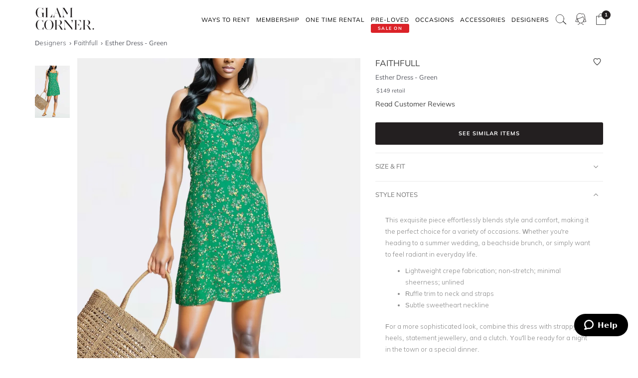

--- FILE ---
content_type: text/html
request_url: https://www.glamcorner.com.au/designers/faithfull/esther-dress-green
body_size: 19622
content:
<!DOCTYPE html>  <html lang="en-AU" id="top" class="no-js">  <head>  <meta http-equiv="Content-Type" content="text/html; charset=utf-8"/><title>Hire Esther Dress in Green | Faithfull | GlamCorner</title><meta name="description" content="Get Esther Dress in Green by Faithfull in a Monthly Clothing Subscription Box for an upcoming brunch. Express shipping Australia-wide."/><link rel="icon" href="https://images.gc-static.com/p-web/media/favicon/default/favicon_revised.png" type="image/x-icon"/><link rel="shortcut icon" href="https://images.gc-static.com/p-web/media/favicon/default/favicon_revised.png" type="image/x-icon"/><link rel="canonical" href="https://www.glamcorner.com.au/designers/faithfull/esther-dress-green"/><link rel="preconnect" href="https://imageb.gc-static.com/" crossorigin=""/><link rel="preconnect" href="https://www.gc-static.com/" crossorigin=""/><link rel="preconnect" href="https://catalogue.glamcorner.com.au/"/><link rel="preconnect" href="https://subscription.glamcorner.com.au/"/><link rel="preconnect" href="https://cdnjs.cloudflare.com/" crossorigin=""/><link rel="preconnect" href="https://www.googletagmanager.com/" crossorigin=""/><link rel="preconnect" href="https://www.google-analytics.com/" crossorigin=""/><meta property="gc:ts" content="1769064862"/><meta name="robots" content="INDEX,FOLLOW"/><meta property="og:image:width" content="1200"/><meta property="og:image:height" content="630"/><meta property="og:title" content="Hire Esther Dress in Green | Faithfull | GlamCorner"/><meta property="og:description" content="Get Esther Dress in Green by Faithfull in a Monthly Clothing Subscription Box for an upcoming brunch. Express shipping Australia-wide."/><meta property="og:image" content="https://imageb.gc-static.com/media/catalog/product/f/a/faithfull_esther_dress_-_green_1_.jpg?class=transformStyleMain"/><meta name="p:domain_verify" content="1ae5cd3c88ea3e313765cccc4ab9d3e4"/><link rel="stylesheet" type="text/css" href="https://www.gc-static.com/media/css_secure/78a2e6aaa1248044a9230eb4bd7a80e4-v_7483.css"/><link rel="stylesheet" type="text/css" href="https://www.gc-static.com/media/css_secure/bef3665644f4b6e0e251bd40fe7bfd9f-v_7483.css" media="all"/> <meta charset="utf-8"/>  <meta name="viewport" content="width=device-width, initial-scale=1.0, maximum-scale=5.0"/> <meta name="msapplication-config" content="/browserconfig.xml"/> <link rel="shortcut icon" href="/icons/favicon.ico"/> <link rel="icon" sizes="96x96" href="/icons/favicon-96x96.png"/> <link rel="icon" sizes="192x192" href="/icons/android-icon-192x192.png"/> <link rel="apple-touch-icon" sizes="57x57" href="/icons/apple-icon-57x57.png"/> <link rel="apple-touch-icon" sizes="72x72" href="/icons/apple-icon-72x72.png"/> <link rel="apple-touch-icon" sizes="76x76" href="/icons/apple-icon-76x76.png"/> <link rel="apple-touch-icon" sizes="114x114" href="/icons/apple-icon-114x114.png"/> <link rel="apple-touch-icon" sizes="120x120" href="/icons/apple-icon-120x120.png"/> <link rel="apple-touch-icon" sizes="144x144" href="/icons/apple-icon-120x120.png"/> <link rel="apple-touch-icon" sizes="152x152" href="/icons/apple-icon-152x152.png"/> <link rel="apple-touch-icon" sizes="180x180" href="/icons/apple-icon-180x180.png"/> <meta name="geo.placename" content="Sydney, Australia"/> <meta name="geo.region" content="AU-NS"/><link rel="stylesheet" type="text/css" href="https://www.gc-static.com/media/css_secure/26874f34665597f8a516a6f03c5da40c-v_7483.css" media="all"/></head><body class="havent-seen-touch-event storefront-pending  catalog-product-view catalog-product-view product-esther-dress-green"><div class="body  catalog-product-view logged-out"> <span data-page-features="test-test one-page-checkout one-page-checkout-login use-catalogue-app accessories--disabled clearance clothing--disabled dresses--disabled giftcards--disabled maternity--disabled membership one-time-rental subscription-billing-history wellness--disabled ways-to-rent debug-customer"></span><span style="display:none;" id="_form_key">f8IMGDN5BJyKOja7</span><a name="top" id="top"></a><div class="page" id="top"><nav class="main-nav"><div class="container no-padding"><div class="main-nav-body relative"><div class="nav-logo-wrap"><a href="/" class="logo"><img src="https://imageb.gc-static.com/skin/frontend/glamcorner/default/images/logo.svg" width="130px" height="75px" alt="Rent Designer Dresses Online - Glam Corner" title="Rent Designer Dresses Online - Glam Corner" loading="lazy" fetchpriority="low"></img></a></div><div style="height: 75px;"><div class="nav-hamburger only-mobile"><img src="https://imageb.gc-static.com/skin/frontend/glamcorner/default/images/svg/menu.svg" width="18px" height="19px" alt="Menu icon" loading="lazy" fetchpriority="low"></img></div><div class="nav-icons"><div class="nav-icon"><div class="nav-icon__content js-nav-icon-content"><div class="js-account-nav-icon-root"><a href="/customer/account/login" class="w-inline-block" rel="nofollow"><img src="https://imageb.gc-static.com/skin//frontend/glamcorner/default/images/my-account.svg" width="24px" height='24px"' alt="Account Icon" class="image" loading="lazy" fetchpriority="low"></img></a></div></div></div><div class="nav-icon"><div class="nav-icon__content js-nav-icon-content"><div class="js-ondemand-cart-root ondemand-cart-icon"><img class="c-nav-icon-with-counter__logo" src="https://imageb.gc-static.com/skin//frontend/glamcorner/default/images/bag-20-outline-24-1.svg" width="24px" height='24px"' alt="nav-icon-image" loading="lazy" fetchpriority="low"></img></div></div></div><div class="nav-icon nav-icon--offset-down-3px only-subscription"><div class="nav-icon__content js-nav-icon-content"><div class="js-subscription-box-root t-subscription-box-root"></div></div></div></div><div class="inner-nav desktop-nav nav-delay-visibility"><ul class="clearlist scroll-nav"><li class="nav-item hidden-md hidden-lg"><div class="nav-search nav-search--mobile"><form method="get" action="/catalogsearch/result"><input name="q" placeholder="Search" class="nav-search__field nav-search__field--mobile" autocomplete="off" type="search"></input></form></div></li><li class="nav-item nav-item--ways-to-rent"><a href="#" class="mn-has-sub">Ways To Rent<span class="chevron-dropdown visible-xs visible-sm"><img src="https://imageb.gc-static.com/skin/frontend/glamcorner/default/images/svg/chevron-up.svg" width="9px" height="9px" alt="chevron icon" loading="lazy" fetchpriority="low"></img></span></a><ul class="mn-sub nav-cols nav-cols-1 nav-per-col-9" style="display:none;"> <li><a href="/pages/membership" style="font-weight:700"> MEMBERSHIP </a></li> <li><a href="/pages/membership"> Join our Membership </a></li> <li><a href="/premium"> Membership Collection</a></li><li><a href="/maternity/clothing">Maternity Collection</a></li> <li><a href="/on-demand" style="font-weight:700">ONE TIME RENTAL</a></li> <li><a href="/on-demand">How it works</a></li> <li><a href="/clothing#collectionDesignation=on-demand">One Time Rental Collection</a></li></ul></li><li class="nav-item nav-item--membership"><a class="js-premium-nav-link mn-has-sub" href="/pages/membership">Membership<span class="chevron-dropdown visible-xs visible-sm"><img src="https://imageb.gc-static.com/skin/frontend/glamcorner/default/images/svg/chevron-up.svg" width="9px" height="9px" alt="chevron icon" loading="lazy" fetchpriority="low"></img></span></a><ul class="mn-sub nav-cols nav-cols-3 nav-per-col-14" style="display:none;"> <li> <a href="/pages/membership" style="font-weight:700">JOIN NOW</a> </li> <li> <a href="/clothing#collectionDesignation=subscription&sorting=featured" style="font-weight:700">CLOTHING</a> </li> <li> <a href="/clothing#collectionDesignation=subscription&sorting=featured">View All Clothing</a> </li> <li> <a href="/dresses/new-arrivals#collectionDesignation=subscription&sorting=featured">New Arrivals</a> </li> <li> <a href="/dresses#collectionDesignation=subscription">Dresses</a> </li> <li> <a href="/types/tops#collectionDesignation=subscription">Tops</a> </li> <li> <a href="/clothing/knitwear#collectionDesignation=subscription">Knitwear</a> </li> <li> <a href="/types/skirts#collectionDesignation=subscription">Skirts</a> </li> <li> <a href="/types/pants#collectionDesignation=subscription">Pants</a> </li> <li> <a href="/clothing/jackets#collectionDesignation=subscription">Jackets & Coats</a> </li> <li> <a href="/clothing/suits-and-sets#collectionDesignation=subscription&sorting=featured">Sets & Suits</a> </li> <li> <a href="/clothing/jumpsuits#collectionDesignation=subscription">Jumpsuits</a> </li> <li> <a href="/clothing/playsuits#collectionDesignation=subscription">Playsuits</a> </li> <li> <a href="/designers" style="font-weight:700">FEATURED DESIGNERS</a> </li> <li> <a href="/designers/witchery">Witchery</a> </li> <li> <a href="/designers/camilla#collectionDesignation=subscription">Camilla</a> </li> <li> <a href="/designers/country-road">Country Road</a> </li> <li> <a href="/designers/ginger-and-smart#collectionDesignation=subscription">Ginger & Smart</a> </li> <li> <a href="/designers/camilla-and-marc#collectionDesignation=subscription">Camilla and Marc</a> </li> <li> <a href="/designers/gorman#collectionDesignation=subscription">Gorman</a> </li> <li> <a href="/designers/husk#collectionDesignation=subscription">Husk</a> </li> <li> <a href="/designers/kate-sylvester#collectionDesignation=subscription">Kate Sylvester</a> </li> <li> <a href="/designers/lover#collectionDesignation=subscription">Lover The Label</a> </li> <li> <a href="/designers/pe-nation#collectionDesignation=subscription">P.E Nation</a> </li> <li> <a href="/designers/scanlan-theodore#collectionDesignation=subscription">Scanlan Theodore</a> </li> <li> <a href="/designers/trelise-cooper#collectionDesignation=subscription">Trelise Cooper</a> </li> <li> <a href="#" style="font-weight:700">SHOP BY EDIT</a> </li> <li> <a href="/styles/corporate#collectionDesignation=subscription">Workwear</a> </li> <li> <a href="/occasions/casual#collectionDesignation=subscription">Casual</a> </li> <li> <a href="/styles/boho#collectionDesignation=subscription">Boho</a> </li> <li> <a href="/our-weekend-edit#collectionDesignation=subscription">Weekend</a> </li> <li> <a href="/maternity#collectionDesignation=subscription&sorting=featured">Maternity</a> </li></ul></li><li class="nav-item nav-item--one-time-rental"><a href="/clothing#collectionDesignation=on-demand&sorting=featured" class="mn-has-sub">One Time rental<span class="chevron-dropdown visible-xs visible-sm"><img src="https://imageb.gc-static.com/skin/frontend/glamcorner/default/images/svg/chevron-up.svg" width="9px" height="9px" alt="chevron icon" loading="lazy" fetchpriority="low"></img></span></a><ul class="mn-sub nav-cols nav-cols-4 nav-per-col-14" style="display:none;"> <li> <a href="/dresses#collectionDesignation=on-demand&sorting=featured" style="font-weight:700">DRESSES</a> </li> <li> <a href="/dresses#collectionDesignation=on-demand&sorting=featured">View All Dresses</a> </li> <li> <a href="/dresses/new-arrivals#collectionDesignation=on-demand&sorting=featured">New Arrivals</a> </li> <li> <a href="/lengths/mini#collectionDesignation=on-demand">Mini Dresses</a> </li> <li> <a href="/lengths/midi#collectionDesignation=on-demand">Midi Dresses</a> </li> <li> <a href="/lengths/maxi#collectionDesignation=on-demand">Maxi Dresses</a> </li> <li> <a href="/clothing/dresses/gowns#collectionDesignation=on-demand">Gowns</a> </li> <li> <a href="/trends/floral#collectionDesignation=on-demand">Floral Dresses</a> </li> <li> <a href="/trends/sequins#collectionDesignation=on-demand">Sequin Dresses</a> </li> <li> <a href="/sleeves/long-sleeve#collectionDesignation=on-demand">Long Sleeve Dresses</a> </li> <li> <a href="/trends/lace#collectionDesignation=on-demand">Lace Dresses</a> </li> <li> <a href="/trends/little-black-dress#collectionDesignation=on-demand">Little Black Dresses</a> </li> <li> <a href="/hire/plus-size-dresses#collectionDesignation=on-demand">Curvy & Plus Size</a> </li> <li> <a href="/clothing#collectionDesignation=on-demand&sorting=featured" style="font-weight:700">CLOTHING</a> </li> <li> <a href="/clothing/suits-and-sets#collectionDesignation=on-demand&sorting=featured">Sets & Suits</a> </li> <li> <a href="/clothing/jumpsuits#collectionDesignation=on-demand">Jumpsuits</a> </li> <li> <a href="/clothing/playsuits#collectionDesignation=on-demand">Playsuits</a> </li> <li> <a href="/clothing/jackets#collectionDesignation=on-demand">Jackets</a> </li> <li> <a href="/designers" style="font-weight:700">FEATURED DESIGNERS</a> </li> <li> <a href="/designers/aje#collectionDesignation=on-demand">Aje</a> </li> <li> <a href="/designers/alice-mccall#collectionDesignation=on-demand">Alice McCall</a> </li> <li> <a href="/designers/bec-and-bridge#collectionDesignation=on-demand">Bec + Bridge</a> </li> <li> <a href="/designers/talulah#collectionDesignation=on-demand">Talulah</a> </li> <li> <a href="/designers/rebecca-vallance#collectionDesignation=on-demand">Rebecca Vallance</a> </li> <li> <a href="/designers/thurley#collectionDesignation=on-demand">Thurley</a> </li> <li> <a href="/designers/zimmermann#collectionDesignation=on-demand">Zimmermann</a> </li> <li> <a href="#" style="font-weight:700">SHOP BY EDIT</a> </li> <li> <a href="/dresses/most-popular#collectionDesignation=on-demand">Most Popular</a> </li> <li> <a href="/wedding-edit">Wedding Edit</a> </li> <li> <a href="/occasions" style="font-weight:700">SHOP BY OCCASION</a> </li> <li> <a href="/occasions/wedding-guest#collectionDesignation=on-demand">Wedding Guest</a> </li> <li> <a href="/occasions/formal-dresses#collectionDesignation=on-demand">Formal</a> </li> <li> <a href="/occasions/evening#collectionDesignation=on-demand">Evening</a> </li> <li> <a href="/occasions/cocktail#collectionDesignation=on-demand">Cocktail</a> </li> <li> <a href="/occasions/party#collectionDesignation=on-demand">Party</a> </li> <li> <a href="/occasions/birthday#collectionDesignation=on-demand">Birthday</a> </li> <li> <a href="/occasions/the-races#collectionDesignation=on-demand">Race Day</a> </li> <li> <a href="/accessories" style="font-weight:700">ACCESSORIES</a> </li></ul></li><li class="nav-item nav-item--clearance"><a href="https://www.glamcorner.com.au/clearance#sorting=featured" class="mn-has-sub"> <span class="nav-item-tag"> <span class="nav-item-tag__tag">SALE&nbsp;ON</span> <span class="nav-item-tag__text">PRE-LOVED</span> </span><span class="chevron-dropdown visible-xs visible-sm"><img src="https://imageb.gc-static.com/skin/frontend/glamcorner/default/images/svg/chevron-up.svg" width="9px" height="9px" alt="chevron icon" loading="lazy" fetchpriority="low"></img></span></a><ul class="mn-sub nav-cols nav-cols-1 nav-per-col-13" style="display:none;"> <li> <a href="/clearance#sorting=featured">View All Clothing</a> </li> <li> <a href="/clearance/dresses-sale#sorting=featured">Dresses</a> </li> <li> <a href="/accessories/handbags#sorting=featured">Handbags</a> </li> <li> <a href="/clearance/jackets-and-coats-sale#sorting=featured">Jackets & Coats</a> </li> <li> <a href="/clearance/tops-sale#sorting=featured">Tops</a> </li> <li> <a href="/clearance/skirts-sale#sorting=featured">Skirts</a> </li> <li> <a href="/clearance/pants-sale#sorting=featured">Pants</a> </li> <li> <a href="/clearance/jumpsuits-and-playsuits-sale#sorting=featured">Jumpsuits</a> </li></ul></li><li class="nav-item nav-item--subscription"><a class="js-premium-nav-link" href="/pages/membership">Membership</a></li><li class="nav-item nav-item--clothing"><a href="/clothing" class="mn-has-sub">Clothing<span class="chevron-dropdown visible-xs visible-sm"><img src="https://imageb.gc-static.com/skin/frontend/glamcorner/default/images/svg/chevron-up.svg" width="9px" height="9px" alt="chevron icon" loading="lazy" fetchpriority="low"></img></span></a><style>.clothing-nav {
    display: flex !important;
    flex-direction: column !important;

  }

  @media (min-width: 992px) {
    .clothing-nav {
      flex-direction: row !important;
      padding: 0;
      width: auto !important;
    }
  }</style><ul class="mn-sub nav-cols nav-cols-3 nav-per-col-11" style="display:none;"> <ul class="clothing-nav"> <div class="column-wrap"> <li> <a href="/clothing">CLOTHING</a> </li> <li> <a href="/clothing#collectionDesignation=subscription&sorting=new&Style%20Type=Coats%20%26%20Jackets&limit=24&">Jackets</a> </li> <li> <a href="/types/tops">Tops</a> </li> <li> <a href="/dresses">Dresses</a> </li> <li> <a href="/types/skirts">Skirts</a> </li> <li> <a href="/types/pants">Pants</a> </li> <li> <a href="/clothing/jumpsuits">Jumpsuits</a> </li> <li> <a href="/clothing/playsuits">Playsuits</a> </li> <li> <a href="/clothing/separates">Separates</a> </li> <li> <a href="/clothing/suits">Suits</a> </li> <li> <a href="/clothing/two-piece-sets">Two Piece Sets</a> </li> </div> <div class="column-wrap"> <li> <a href="/designers">DESIGNERS</a> </li> <li> <a href="/designers/country-road#collectionDesignation=subscription&availableNow=true&Designer=Country%20Road">Country
          Road</a> </li> <li> <a href="/designers/husk#collectionDesignation=subscription&availableNow=true&Designer=Husk">Husk</a> </li> <li> <a href="/designers/gorman">Gorman</a> </li><li> <a href="/designers/nobody-denim">Nobody Denim</a> </li> <li> <a href="/designers/pe-nation">P.E Nation</a> </li> <li> <a href="/designers/scanlan-theodore">Scanlan Theodore</a> </li> <li> <a href="/designers/kitx">KITX</a> </li> <li> <a href="/designers/cmeo-collective">C/MEO Collective</a> </li> <li> <a href="/designers/lover">Lover</a> </li> <li> <a href="/designers/cooper-st">Cooper St</a> </li> </div> <div class="column-wrap"> <li> <a href="#">FEATURED</a> </li> <li> <a href="/clothing/gc-at-home">#GCATHOME Edit</a> </li> <li> <a href="/maternity/clothing">Maternity Clothing</a> </li><li> <a href="/our-winter-edit#collectionDesignation=subscription&sorting=new&availableNow=true&limit=24&">Winter Edit</a> </li> <li> <a href="/occasions/work-function">Work Function</a> </li> <li> <a href="/occasions/casual">Casual Wear</a> </li> <li> <a href="/our-weekend-edit">Weekend Edit</a> </li> <li> <a href="/clothing#collectionDesignation=subscription&sorting=new&Trend=Denim&limit=24&">Denim</a> </li> <li> <a href="/clothing#collectionDesignation=subscription&sorting=new&Style%20Type=Knitwear&limit=24&">Knitwear</a> </li> <li> <a href="/clothing#collectionDesignation=subscription&sorting=new&Trend=Animal%20Prints&limit=24&">Animal Prints</a> </li> <li> <a href="/clothing#collectionDesignation=subscription&sorting=new&Style%20Preference=Sporty-Luxe&limit=24&">Sporty Luxe</a> </li> </div></ul></ul></li><li class="nav-item nav-item--dresses"><a href="/dresses" class="mn-has-sub">Dresses<span class="chevron-dropdown visible-xs visible-sm"><img src="https://imageb.gc-static.com/skin/frontend/glamcorner/default/images/svg/chevron-up.svg" width="9px" height="9px" alt="chevron icon" loading="lazy" fetchpriority="low"></img></span></a><ul class="mn-sub nav-cols nav-cols-4 nav-per-col-14" style="display:none;"> <li> <a href="/dresses#collectionDesignation=on-demand&sorting=featured" style="font-weight:700">DRESSES</a> </li> <li> <a href="/dresses#collectionDesignation=on-demand&sorting=featured">View All Dresses</a> </li> <li> <a href="/dresses/new-arrivals#collectionDesignation=on-demand">New Arrivals</a> </li> <li> <a href="/lengths/mini#collectionDesignation=on-demand">Mini Dresses</a> </li> <li> <a href="/lengths/midi#collectionDesignation=on-demand">Midi Dresses</a> </li> <li> <a href="/lengths/maxi#collectionDesignation=on-demand">Maxi Dresses</a> </li> <li> <a href="/clothing/dresses/gowns#collectionDesignation=on-demand">Gowns</a> </li> <li> <a href="/trends/floral#collectionDesignation=on-demand">Floral Dresses</a> </li> <li> <a href="/trends/sequins#collectionDesignation=on-demand">Sequin Dresses</a> </li> <li> <a href="/sleeves/long-sleeve#collectionDesignation=on-demand">Long Sleeve Dresses</a> </li> <li> <a href="/trends/lace#collectionDesignation=on-demand">Lace Dresses</a> </li> <li> <a href="/trends/little-black-dress#collectionDesignation=on-demand">Little Black Dresses</a> </li> <li> <a href="/hire/plus-size-dresses#collectionDesignation=on-demand">Curvy & Plus Size</a> </li> <li> <a href="/clothing#collectionDesignation=on-demand&sorting=featured" style="font-weight:700">CLOTHING</a> </li> <li> <a href="/clothing/#collectionDesignation=on-demand&sorting=new&Style%20Type=Set%2CSuits&limit=24&">Sets & Suits</a> </li> <li> <a href="/clothing/jumpsuits#collectionDesignation=on-demand">Jumpsuits</a> </li> <li> <a href="/clothing/playsuits#collectionDesignation=on-demand">Playsuits</a> </li> <li> <a href="/clothing/jackets#collectionDesignation=on-demand">Jackets</a> </li> <li> <a href="/designers" style="font-weight:700">FEATURED DESIGNERS</a> </li> <li> <a href="/designers/aje#collectionDesignation=on-demand">Aje</a> </li> <li> <a href="/designers/alice-mccall#collectionDesignation=on-demand">Alice McCall</a> </li> <li> <a href="/designers/bec-and-bridge#collectionDesignation=on-demand">Bec + Bridge</a> </li> <li> <a href="/designers/talulah#collectionDesignation=on-demand">Talulah</a> </li> <li> <a href="/designers/rebecca-vallance#collectionDesignation=on-demand">Rebecca Vallance</a> </li> <li> <a href="/designers/thurley#collectionDesignation=on-demand">Thurley</a> </li> <li> <a href="/designers/zimmermann#collectionDesignation=on-demand">Zimmermann</a> </li> <li> <a href="#" style="font-weight:700">SHOP BY EDIT</a> </li> <li> <a href="/dresses/most-popular#collectionDesignation=on-demand">Most Popular</a> </li> <li> <a href="/wedding-edit">Wedding Edit</a> </li> <li> <a href="/occasions" style="font-weight:700">SHOP BY OCCASION</a> </li> <li> <a href="/occasions/wedding-guest#collectionDesignation=on-demand">Wedding Guest</a> </li> <li> <a href="/occasions/formal-dresses#collectionDesignation=on-demand">Formal</a> </li> <li> <a href="/occasions/evening#collectionDesignation=on-demand">Evening</a> </li> <li> <a href="/occasions/cocktail#collectionDesignation=on-demand">Cocktail</a> </li> <li> <a href="/occasions/party#collectionDesignation=on-demand">Party</a> </li> <li> <a href="/occasions/birthday#collectionDesignation=on-demand">Birthday</a> </li> <li> <a href="/occasions/the-races#collectionDesignation=on-demand">Race Day</a> </li> <li> <a href="/accessories" style="font-weight:700">ACCESSORIES</a> </li></ul></li><li class="nav-item nav-item--occasions nav-item--sacrifice-on-small-screen"><a href="/occasions" class="mn-has-sub">Occasions<span class="chevron-dropdown visible-xs visible-sm"><img src="https://imageb.gc-static.com/skin/frontend/glamcorner/default/images/svg/chevron-up.svg" width="9px" height="9px" alt="chevron icon" loading="lazy" fetchpriority="low"></img></span></a><ul class="mn-sub nav-cols nav-cols-3 nav-per-col-13" style="display:none;left:auto;right:0;"> <li> <a href="#" style="font-weight:700">EVENTS</a> </li> <li> <a href="/occasions">View All</a> </li> <li> <a href="/occasions/birthday">Birthday Dresses</a> </li> <li> <a href="/occasions/the-races">Race Day</a> </li> <li> <a href="/occasions/cocktail">Cocktail Party</a> </li> <li> <a href="/occasions/night-out">Night Out</a> </li> <li> <a href="/occasions/date-night">Date Night</a> </li> <li> <a href="/occasions/work-function">Work Function</a> </li> <li> <a href="/occasions/graduation">Graduation</a> </li> <li> <a href="#" style="font-weight:700">WEDDING</a> </li> <li> <a href="/occasions/engagement">Engagement Dresses</a> </li> <li> <a href="/occasions/bridal-shower">Bridal Shower</a> </li> <li> <a href="/occasions/bridesmaid">Bridesmaid Dresses</a> </li> <li> <a href="/occasions/mother-of-the-bride">Mother of the Bride</a> </li> <li> <a href="/occasions/wedding-guest">Wedding Guest</a> </li> <li> <a href="/occasion/beach-wedding">Beach Wedding</a> </li> <li> <a href="/occasion/garden-wedding">Garden Wedding</a> </li> <li> <a href="/occasion/hens-party">Hens Party</a> </li> <li> <a href="#" style="font-weight:700">FORMAL</a> </li> <li> <a href="/occasion/awards-night">Awards Night</a> </li> <li> <a href="/occasions/black-tie">Black Tie Dresses</a> </li> <li> <a href="/occasions/ball">Ball Gown</a> </li> <li> <a href="/occasions/gala">Gala  Dresses</a> </li> <li> <a href="/occasions/red-carpet">Red Carpet Dresses</a> </li> <li> <a href="/occasions/evening">Evening Dresses</a> </li> <li> <a href="/occasion/school-formal">School Formal</a> </li> <li> <a href="/occasions/prom">Prom Dresses</a> </li></ul></li><li class="nav-item nav-item--accessories"><a href="/accessories" class="mn-has-sub">Accessories<span class="chevron-dropdown visible-xs visible-sm"><img src="https://imageb.gc-static.com/skin/frontend/glamcorner/default/images/svg/chevron-up.svg" width="9px" height="9px" alt="chevron icon" loading="lazy" fetchpriority="low"></img></span></a><ul class="mn-sub nav-cols nav-cols-3 nav-per-col-9" style="display:none;left:auto;right:0;"><li><a href="/accessories#collectionDesignation=on-demand" style="font-weight:700">TO RENT</a></li><li> <a href="/accessories#collectionDesignation=on-demand">View All</a></li><li> <a href="/accessories#collectionDesignation=on-demand&designer=Eve%20Til%20Dawn%2CHeather%20McDowall%2CMorgan%20and%20Taylor%2CStudio%20Aniss">Fascinators</a></li><li> <a href="/accessories/clutches#collectionDesignation=on-demand">Bag & Clutches</a></li><li><a href="/accessories#collectionDesignation=available-to-buy" style="font-weight:700">TO BUY</a></li><li> <a href="/accessories#collectionDesignation=available-to-buy">View All</a></li><li> <a href="/accessories#collectionDesignation=available-to-buy&designer=Adorne%2CJolie%20and%20Deen%2CMax%20Alexander%2CPeter%20Lang%2CWhiting%20and%20Davis">Jewellery</a></li><li> <a href="/accessories#collectionDesignation=available-to-buy&designer=Heather%20McDowall">Hats</a></li><li> <a href="/accessories#collectionDesignation=available-to-buy&designer=Morgan%20and%20Taylor%2CTrove">Hair Accessories</a></li><li> <a href="/accessories#collectionDesignation=available-to-buy&designer=Secret%20Weapons%2CSpanx">Fashion Solutions</a></li><li><a href="#" style="font-weight:700">DESIGNERS</a></li><li> <a href="/designers/olga-berg">Olga Berg</a></li><li> <a href="/designers/morgan-and-taylor">Morgan &amp; Taylor</a></li><li> <a href="/designers/heather-mcdowall">Heather McDowall</a></li><li> <a href="/designers/jolie-and-deen">Jolie and Deen</a></li><li> <a href="/designers/eve-til-dawn">Eve Til Dawn</a></li><li> <a href="/designers/trove">Trove</a></li><li> <a href="/designers/spanx">Spanx</a></li><li> <a href="/designers/secret-weapons">Secret Weapons</a></li></ul></li><li class="nav-item nav-item--designers"><a href="/designers" class="mn-has-sub">Designers<span class="chevron-dropdown visible-xs visible-sm"><img src="https://imageb.gc-static.com/skin/frontend/glamcorner/default/images/svg/chevron-up.svg" width="9px" height="9px" alt="chevron icon" loading="lazy" fetchpriority="low"></img></span></a><ul class="mn-sub nav-cols nav-cols-3 nav-per-col-14" style="display:none;left:auto;right:0;"> <li> <a href="#" style="font-weight:700">FEATURED</a> </li> <li> <a href="/designers/acler">Acler</a> </li> <li> <a href="/designers/bec-and-bridge">Bec + Bridge</a> </li> <li> <a href="/designers/bronx-and-banco">Bronx & Banco</a> </li> <li> <a href="/designers/by-johnny">By Johnny</a> </li> <li> <a href="/designers/camilla-and-marc">Camilla and Marc</a> </li> <li> <a href="/designers/kitx">KITX</a> </li> <li> <a href="/designers/nicholas">Nicholas</a> </li> <li> <a href="/designers/pasduchas">Pasduchas</a> </li> <li> <a href="/designers/rebecca-vallance">Rebecca Vallance</a> </li> <li> <a href="/designers/shona-joy">Shona Joy</a> </li> <li> <a href="/designers/spell">Spell</a> </li> <li> <a href="/designers/zimmermann">Zimmermann</a> </li> <li> <a href="#" style="font-weight:700">AUSTRALIAN</a> </li> <li> <a href="/designers/aje">Aje</a> </li> <li> <a href="/designers/alemais">Alemais</a> </li> <li> <a href="/designers/elle-zeitoune">Elle Zeitoune</a> </li> <li> <a href="/designers/elliatt">Elliatt</a> </li> <li> <a href="/designers/ginger-and-smart">Ginger & Smart</a> </li> <li> <a href="/designers/keepsake-the-label">Keepsake The Label</a> </li> <li> <a href="/designers/leo-lin">LEO LIN</a> </li> <li> <a href="/designers/misha">Misha</a> </li> <li> <a href="/designers/ministry-of-style">MOS the Label</a> </li> <li> <a href="/designers/saba">Saba</a> </li> <li> <a href="/designers/significant-other">Significant Other</a> </li> <li> <a href="/designers/talulah">Talulah</a> </li> <li> <a href="#" style="font-weight:700">INTERNATIONAL</a> </li> <li> <a href="/designers/alexia-admor">Alexia Admor</a> </li> <li> <a href="/designers/badgley-mischka">Badgley Mischka</a> </li> <li> <a href="/designers/ganni">Ganni</a> </li> <li> <a href="/designers/hemant-and-nandita">Hemant & Nandita</a> </li> <li> <a href="/designers/kate-sylvester">Kate Sylvester</a> </li> <li> <a href="/designers/misa-la">Misa LA</a> </li> <li> <a href="/designers/rixo-london">Rixo London</a> </li> <li> <a href="/designers/rotate-by-birger-christensen">Rotate by Christensen</a> </li> <li> <a href="/designers/self-portrait">Self Portrait</a> </li> <li> <a href="/designers/tadashi-shoji">Tadashi Shoji</a> </li> <li> <a href="/designers/trelise-cooper">Trelise Cooper</a> </li> <li> <a href="/designers" style="font-weight:700">View All Designers</a> </li></ul></li><li class="nav-item nav-item--wellness"><a href="/beauty-and-wellness" class="mn-has-sub">Wellness<span class="chevron-dropdown visible-xs visible-sm"><img src="https://imageb.gc-static.com/skin/frontend/glamcorner/default/images/svg/chevron-up.svg" width="9px" height="9px" alt="chevron icon" loading="lazy" fetchpriority="low"></img></span></a><ul class="mn-sub nav-cols nav-cols-2 nav-per-col-10" style="display:none;"> <li> <a href="/beauty-and-wellness/skincare" style="font-weight:700">SKINCARE</a> </li> <li> <a href="/beauty-and-wellness/skincare/face-care/face-masks">Face Masks</a> </li> <li> <a href="/beauty-and-wellness/skincare/face-care/face-moisturisers">Face Moisturisers</a> </li> <li> <a href="/beauty-and-wellness/skincare/face-care/facial-cleansers-and-toners">Facial Cleansers</a> </li> <li> <a href="/beauty-and-wellness/skincare/face-care/make-up-removers">Makeup Removers</a> </li> <li> <a href="/beauty-and-wellness/skincare/face-care/face-serum-and-oils">Face Serums & Oils</a> </li> <li> <a href="/beauty-and-wellness/skincare/eye-care">Eye Care</a> </li><li> <a href="/beauty-and-wellness/home/candles" style="font-weight:700">CANDLES</a> </li><li> <a href="/beauty-and-wellness/health" style="font-weight:700">HEALTH</a> </li> <li> <a href="/beauty-and-wellness/bath-and-body/body-and-hand-care/hand-sanitisers">Hand Sanitisers</a> </li><li> <a href="/beauty-and-wellness/health/health-supplements">Health Supplements</a> </li><li> <a href="/beauty-and-wellness/bath-and-body" style="font-weight:700">BATH AND BODY</a> </li> <li> <a href="/beauty-and-wellness/bath-and-body/body-and-hand-care/body-oils-and-serums">Body Oils & Serums</a> </li> <li> <a href="/beauty-and-wellness/bath-and-body/body-and-hand-care/body-scrubs-and-exfoliators">Body Scrubs</a> </li> <li> <a href="/beauty-and-wellness/bath-and-body/bath-and-shower/bath-salts-and-soaks">Bath Salts & Soaks</a> </li> </ul></li><li class="nav-item nav-item--giftcards"><a href="/pages/gift-cards/buy">Gift Cards</a></li><li class="nav-item nav-item--rent-online hidden"><a href="/help/how-it-works">Rent Online</a></li><li class="nav-item nav-item--help hidden"><a href="https://support.glamcorner.com.au/hc/en-us/categories/360000087872-FAQs" class="mn-has-sub">Help<span class="chevron-dropdown visible-xs visible-sm"><img src="https://imageb.gc-static.com/skin/frontend/glamcorner/default/images/svg/chevron-up.svg" width="9px" height="9px" alt="chevron icon" loading="lazy" fetchpriority="low"></img></span></a><ul class="mn-sub"><li><a href="https://support.glamcorner.com.au/hc/en-us" target="_blank">Help Center</a></li><li><a href="/reviews">Customer Reviews</a></li><li><a href="/pages/gift-cards/buy">Gift Cards</a></li><li><a href="https://support.glamcorner.com.au/hc/en-us/categories/360000087872-FAQs">FAQs</a></li><li><a href="/pages/contact-us">Contact Us</a></li></ul></li><li class="hidden-xs hidden-sm" style="position: relative; width: 37px;"><div class="nav-search"><div class="nav-search__container"><form method="get" action="/catalogsearch/result"><input name="q" placeholder="Search" class="nav-search__field js-nav-search__field" autocomplete="off" type="search"></input></form></div></div></li></ul></div></div></div></div></nav>  <noscript> <div class="global-site-notice noscript"> <div class="notice-inner"> <p> <strong>JavaScript seems to be disabled in your browser.</strong><br/>You must have JavaScript enabled in your browser to utilize the functionality of this website. </p> </div> </div> </noscript> <section> <div class="container relative"><div class="breadcrumbs js-breadcrumbs hidden-sm hidden-xs"> <ol> <li class="designers"> <a href="/designers" title=""> <meta content="1"/> <span class="js-breadcrumb-label">Designers </span> </a> </li> <li class="designer"> <a href="/designers/faithfull" title=""> <meta content="2"/> <span class="js-breadcrumb-label">Faithfull </span> </a> </li> <li class="product"> <strong> <meta content="3"/> <span class="js-breadcrumb-label">Esther Dress - Green </span> </strong> </li> </ol></div> </div> </section>  <style>body.owner-davidjones a:hover {
        color: #404040;
        text-decoration: underline;
    }</style><section class="product-section"> <div class="container relative"> <div>  <div class="row">  <div id="product-sku-image" class="col-xs-12 col-sm-6 col-md-7 mt-20" style="min-height: 370px;"><div class="vertical-thumbs js-vertical-thumbs hidden-xs u-initially-hidden"> <a href="#" title="Faithfull Esther Dress Green"> <img class="vertical-thumbs__image" src="https://imageb.gc-static.com/media/catalog/product/f/a/faithfull_esther_dress_-_green_1_.jpg?class=transform_style_thumbnail" alt="Faithfull Esther Dress Green" data-image-number="1" loading="lazy" fetchpriority="low"></img> </a> </div><div class="post-prev-img lg product-image product-image-zoom"> <ul class="clearlist _owl-carousel product-image-gallery js-product-page-carousel"> <li class="slide-owl-wrap"> <img class="gallery-image visible" id="image-0" data-image-number="1" src="https://imageb.gc-static.com/media/catalog/product/f/a/faithfull_esther_dress_-_green_1_.jpg?class=transform_style" data-zoom-image="https://imageb.gc-static.com/media/catalog/product/f/a/faithfull_esther_dress_-_green_1_.jpg?class=transform_style_main" alt="Faithfull Esther Dress Green" data-rules="" loading="eager" fetchpriority="high"></img> </li> </ul></div> </div>   <div id="product-sku-desc" class="col-xs-12 col-sm-6 col-md-5 mt-20"> <div class="row product-page-info"> <div class="right"> <div data-sku="FF0187" data-product="{&quot;id&quot;:&quot;57480&quot;,&quot;style&quot;:&quot;FF0187&quot;,&quot;name&quot;:&quot;Esther Dress - Green&quot;,&quot;disallow_try_on&quot;:true}"> <div class="heart-wrapper js-heart"> <svg class="nc-icon outline" xmlns="http://www.w3.org/2000/svg" xmlns:xlink="http://www.w3.org/1999/xlink" x="0px" y="0px" width="24px" height="24px" viewbox="0 0 24 24"><g transform="translate(0, 0)">  <path fill="none" stroke="#111111" stroke-width="2" stroke-linecap="square" stroke-miterlimit="10" d="M17,1c-2.1,0-3.9,1.1-5,2.7 C10.9,2.1,9.1,1,7,1C3.7,1,1,3.7,1,7c0,6,11,15,11,15s11-9,11-15C23,3.7,20.3,1,17,1z" stroke-linejoin="miter"></path></g></svg></div> </div> </div> <div class="mb-20"> <h1 class="product-page-info__names-block"> <p class="t-product-page-info-designer product-page-info__designer-name"> <span content="/designers/faithfull"></span> <a href="/designers/faithfull" class="product-page-info__designer-name"> <span>Faithfull</span> </a> </p> <p> <span class="t-product-page-info-product product-page-info__product-name">Esther Dress - Green</span> </p> <p class="product-page-info__print-name"></p> </h1> <h2 class="hidden">Esther Dress - Green </h2> <span class="js-prices"></span> <br/> <a id="read-customer-reviews" href="javascript:void(0);">Read Customer Reviews</a> </div> </div> <head><link href="https://www.gc-static.com/catalogue-assets/stylePage.a02de128.css" rel="stylesheet"/></head><div id="style-page-root" data-reactroot=""><div class="c-style-page" data-reactroot=""><div class="c-designation-panels-container"><div><button class="c-button  c-button--primary">See similar items</button></div></div><script data-front-gateway="do-not-move" type="application/ld+json">{"@context":"https://schema.org/","@type":"Product","@id":"https://www.glamcorner.com.au/designers/faithfull/esther-dress-green","name":"Esther Dress - Green","image":["https://imageb.gc-static.com/media/catalog/product/f/a/faithfull_esther_dress_-_green_1_.jpg"],"description":"This exquisite piece effortlessly blends style and comfort, making it the perfect choice for a variety of occasions. Whether you're heading to a summer wedding, a beachside brunch, or simply want to feel radiant in everyday life. \n Lightweight crepe fabrication; non-stretch; minimal sheerness; unlined \n Ruffle trim to neck and straps \n Subtle sweetheart neckline \n \n For a more sophisticated look, combine this dress with strappy heels, statement jewellery, and a clutch. You'll be ready for a night in the town or a special dinner.","sku":"FF0187","mpn":"FF0187","brand":{"@type":"Brand","name":"Faithfull"},"offers":{"@type":"AggregateOffer","lowPrice":"149.00","highPrice":"149.00","offerCount":1,"priceCurrency":"AUD","itemCondition":"https://schema.org/RefurbishedCondition","availability":"https://schema.org/SoldOut"}}</script></div></div>  <div class="section-text small"> <div class="product-desc"> <dl class="toggle"><dt class="detailed-info__title"> <a href="#" class="">Size & Fit <span class="chevron-dropdown"> <img src="https://imageb.gc-static.com/skin/frontend/glamcorner/default/images/svg/chevron-up.svg" width="9px" height="9px" alt="chevron icon" loading="lazy" fetchpriority="low"></img> </span> </a></dt><dd style="display: none;"> <p>All products listed are in Australian sizes.<span data-sheets-value="" data-sheets-userformat=""><br/></span></p><p><span id="">&nbsp;</span></p><p>BUST:&nbsp;Fitted.&nbsp;<span data-sheets-value="" data-sheets-userformat="">Refer to the size guide for specific measurements.</span></p><p>WAIST:&nbsp;Fitted.</p><p>HIPS:&nbsp;Fitted.</p><p>LENGTH: This dress is mini length.&nbsp;<span data-sheets-value="" data-sheets-userformat=""><br/><br/></span></p><p><span data-sheets-value="" data-sheets-userformat="">UNDERGARMENTS:&nbsp;<span id="docs-internal-guid-f963b18f-7fff-0357-b83a-ed2c379ab214"><span>Consider wearing </span><a href="https://www.glamcorner.com.au/designers/secret-weapons/nudi-boobies-nude" target="_blank"><span>silicone cups</span></a><span> or going without a bra to minimise lines.</span></span></span></p><p>FABRIC: Fabric has no stretch.</p><p>GREAT FOR: Athletic, Hourglass, Petite and Straight&nbsp; body types.</p><p></p><p><strong>FAITHFULL THE BRAND SIZE GUIDE</strong></p><table border=""><tbody><tr><td></td><td><strong>AU6 (cm)</strong></td><td><strong>AU8 (cm)</strong></td><td><strong>AU10 (cm)</strong></td><td><strong>AU12 (cm)</strong></td></tr><tr><td><strong>Bust</strong></td><td>80-82</td><td>83-85</td><td>88-90</td><td>93-95</td></tr><tr><td><strong>Waist</strong></td><td>61-63</td><td>64-66</td><td>69-71</td><td>74-76</td></tr><tr><td><strong>Hips</strong></td><td>88-90</td><td>91-93</td><td>96-98</td><td>101-102</td></tr></tbody></table><p></p><p><span data-sheets-value="" data-sheets-userformat="">&nbsp; &nbsp; &nbsp;&nbsp;</span></p><p></p><p><strong>SIZE CONVERSION CHART</strong>&nbsp;</p><table border=""><tbody><tr><td><strong>Australia</strong></td><td>AU6 (0)</td><td>AU8 (1)</td><td>AU10 (2)</td><td>AU12 (3)</td><td>AU14 (4)</td></tr><tr><td><strong>International</strong></td><td>XS</td><td>S</td><td>M</td><td>M/L</td><td>L</td></tr><tr><td><strong>UK</strong></td><td>6</td><td>8</td><td>10</td><td>12</td><td>14</td></tr><tr><td><strong>US</strong></td><td>2</td><td>4</td><td>6</td><td>8</td><td>10</td></tr><tr><td><strong>EU</strong></td><td>34</td><td>36</td><td>38</td><td>40</td><td>42</td></tr></tbody></table><p>Since sizing and cut vary between products and brands, please use this chart as a general guide. The sizing in this chart applies to this product only. If you need assistance selecting the proper size, please contact our friendly customer service team.</p></dd><dt class="detailed-info__title"> <a href="#" class="active">Style Notes <span class="chevron-dropdown"> <img src="https://imageb.gc-static.com/skin/frontend/glamcorner/default/images/svg/chevron-up.svg" width="9px" height="9px" alt="chevron icon" loading="lazy" fetchpriority="low"></img> </span> </a></dt><dd class="initialview"> <div class="std"> <p>This exquisite piece effortlessly blends style and comfort, making it the perfect choice for a variety of occasions. Whether you're heading to a summer wedding, a beachside brunch, or simply want to feel radiant in everyday life.</p><ul><li>Lightweight crepe fabrication; non-stretch; minimal sheerness; unlined</li><li><span>Ruffle trim to neck and straps </span></li><li>Subtle sweetheart neckline</li></ul><p>For a more sophisticated look, combine this dress with strappy heels, statement jewellery, and a clutch. You'll be ready for a night in the town or a special dinner.</p>  </div> <span class="main-fabric"> <span class="main-fabric-label">Main Fabric: </span> <span class="main-fabric-value">Crepe Fabrication </span> </span> <br/> <span class="colours"> <span class="colours-label">Colours: </span> <span class="colours-value">Green, Print </span> </span> <br/> <span class="categories"> <span class="categories-label">Recommended for: </span> <span class="categories-value">Date Night, Night Out, Party </span> </span></dd><dt class="detailed-info__title"> <a href="#" class="">About The Designer <span class="chevron-dropdown"> <img src="https://imageb.gc-static.com/skin/frontend/glamcorner/default/images/svg/chevron-up.svg" width="9px" height="9px" alt="chevron icon" loading="lazy" fetchpriority="low"></img> </span> </a></dt><dd style="display: none;"> <p><span id="docs-internal-guid-5241a9ea-7fff-94a3-884c-099da40c6ae5"><span>The brainchild of Sarah-Jane Abrahams and Helle Them-Enger, Faithfull is a womenswear label that combines laidback Australian vibes with Scandinavian minimalism. Founded in Bali in 2012, Faithfull caters to the modern carefree traveler and designs are inherently bohemian chic, with collections inspired by holidays and exotic vacations.</span></span></p></dd> </dl> </div> </div> </div>  </div> </div>  <div data-front-gateway-placeholder="similar-styles"><div data-content-name="similar-styles"><head><link href="https://www.gc-static.com/catalogue-assets/styleItems.cb194817.css" rel="stylesheet"/></head><h4 class="section-title align-center related">You May Also Like</h4><div></div><div id="root-style-items" data-reactroot=""><div id="product-list" data-app="catalogue" data-reactroot=""><div class="c-style-item" data-product="{&quot;id&quot;:6652,&quot;style&quot;:&quot;NL0031&quot;,&quot;name&quot;:&quot;Arielle Floral Frill Dress&quot;,&quot;disallow_try_on&quot;:true}" data-sku="NL0031"><meta itemprop="position" content="1"/><a href="/designers/nicholas/arielle-floral-frill-dress"><div id="gallery6652" class="c-style-item__image"><div class="heart-wrapper js-heart"><svg xmlns="http://www.w3.org/2000/svg" width="1em" height="1em" viewbox="0 0 24 24" class="nc-icon outline"><path fill="#fff" stroke="#111" stroke-width="2" stroke-linecap="square" stroke-miterlimit="10" d="M17 1c-2.1 0-3.9 1.1-5 2.7C10.9 2.1 9.1 1 7 1 3.7 1 1 3.7 1 7c0 6 11 15 11 15s11-9 11-15c0-3.3-2.7-6-6-6z"></path></svg></div><div><img class="c-image" src="https://imageb.gc-static.com/media/catalog/product/n/i/nicholas_-_arielle_floral_frill_dress_-_blue_floral_-_front_2.jpg?class=transformCatalogueStyle4SmallX1" srcset="https://imageb.gc-static.com/media/catalog/product/n/i/nicholas_-_arielle_floral_frill_dress_-_blue_floral_-_front_2.jpg?class=transformCatalogueStyle4SmallX1 177w, https://imageb.gc-static.com/media/catalog/product/n/i/nicholas_-_arielle_floral_frill_dress_-_blue_floral_-_front_2.jpg?class=transformCatalogueStyle4LargeX1 262w, https://imageb.gc-static.com/media/catalog/product/n/i/nicholas_-_arielle_floral_frill_dress_-_blue_floral_-_front_2.jpg?class=transformCatalogueStyle4SmallX15 265w, https://imageb.gc-static.com/media/catalog/product/n/i/nicholas_-_arielle_floral_frill_dress_-_blue_floral_-_front_2.jpg?class=transformCatalogueStyle4SmallX2 354w, https://imageb.gc-static.com/media/catalog/product/n/i/nicholas_-_arielle_floral_frill_dress_-_blue_floral_-_front_2.jpg?class=transformCatalogueStyle4LargeX15 393w, https://imageb.gc-static.com/media/catalog/product/n/i/nicholas_-_arielle_floral_frill_dress_-_blue_floral_-_front_2.jpg?class=transformCatalogueStyle4LargeX2 524w, https://imageb.gc-static.com/media/catalog/product/n/i/nicholas_-_arielle_floral_frill_dress_-_blue_floral_-_front_2.jpg?class=transformCatalogueStyle4SmallX3 531w, https://imageb.gc-static.com/media/catalog/product/n/i/nicholas_-_arielle_floral_frill_dress_-_blue_floral_-_front_2.jpg?class=transformCatalogueStyle4LargeX3 786w" alt="Nicholas - Arielle Floral Frill Dress - Blue Floral - Front" itemprop="image" sizes="(min-width: 543px) 262px, 48vw" loading="eager" fetchpriority="high"></img></div></div></a><div class="product-grid-item__text product-grid-item__designer-name"><a href="/designers/nicholas/arielle-floral-frill-dress">Nicholas</a></div><div class="product-grid-item__text product-grid-item__product-name"><a class="grid-item__link product-grid-item__product-name-text" href="/designers/nicholas/arielle-floral-frill-dress">Arielle Floral Frill Dress</a></div><div class="product-grid-item__text product-grid-item__prices"><span class="product-grid-item__price product-grid-item__price--retail sub-text">$595 retail</span></div></div><div class="c-style-item" data-product="{&quot;id&quot;:36280,&quot;style&quot;:&quot;RB0210&quot;,&quot;name&quot;:&quot;Pablo Tie Mini Dress&quot;,&quot;disallow_try_on&quot;:true}" data-sku="RB0210"><meta itemprop="position" content="2"/><a href="/designers/rebecca-vallance/pablo-tie-mini-dress"><div id="gallery36280" class="c-style-item__image"><div class="heart-wrapper js-heart"><svg xmlns="http://www.w3.org/2000/svg" width="1em" height="1em" viewbox="0 0 24 24" class="nc-icon outline"><path fill="#fff" stroke="#111" stroke-width="2" stroke-linecap="square" stroke-miterlimit="10" d="M17 1c-2.1 0-3.9 1.1-5 2.7C10.9 2.1 9.1 1 7 1 3.7 1 1 3.7 1 7c0 6 11 15 11 15s11-9 11-15c0-3.3-2.7-6-6-6z"></path></svg></div><div class="c-style__subscription-tag">premium</div><div><img class="c-image" src="https://imageb.gc-static.com/media/catalog/product/r/e/rebecca_vallance_pablo_tie_mini_dress_multi_1_-fotor-20230824125530.jpg?class=transformCatalogueStyle4SmallX1" srcset="https://imageb.gc-static.com/media/catalog/product/r/e/rebecca_vallance_pablo_tie_mini_dress_multi_1_-fotor-20230824125530.jpg?class=transformCatalogueStyle4SmallX1 177w, https://imageb.gc-static.com/media/catalog/product/r/e/rebecca_vallance_pablo_tie_mini_dress_multi_1_-fotor-20230824125530.jpg?class=transformCatalogueStyle4LargeX1 262w, https://imageb.gc-static.com/media/catalog/product/r/e/rebecca_vallance_pablo_tie_mini_dress_multi_1_-fotor-20230824125530.jpg?class=transformCatalogueStyle4SmallX15 265w, https://imageb.gc-static.com/media/catalog/product/r/e/rebecca_vallance_pablo_tie_mini_dress_multi_1_-fotor-20230824125530.jpg?class=transformCatalogueStyle4SmallX2 354w, https://imageb.gc-static.com/media/catalog/product/r/e/rebecca_vallance_pablo_tie_mini_dress_multi_1_-fotor-20230824125530.jpg?class=transformCatalogueStyle4LargeX15 393w, https://imageb.gc-static.com/media/catalog/product/r/e/rebecca_vallance_pablo_tie_mini_dress_multi_1_-fotor-20230824125530.jpg?class=transformCatalogueStyle4LargeX2 524w, https://imageb.gc-static.com/media/catalog/product/r/e/rebecca_vallance_pablo_tie_mini_dress_multi_1_-fotor-20230824125530.jpg?class=transformCatalogueStyle4SmallX3 531w, https://imageb.gc-static.com/media/catalog/product/r/e/rebecca_vallance_pablo_tie_mini_dress_multi_1_-fotor-20230824125530.jpg?class=transformCatalogueStyle4LargeX3 786w" alt="Rebecca Vallance Pablo Tie Mini Dress cut out" itemprop="image" sizes="(min-width: 543px) 262px, 48vw" loading="eager" fetchpriority="high"></img></div></div></a><div class="product-grid-item__text product-grid-item__designer-name"><a href="/designers/rebecca-vallance/pablo-tie-mini-dress">Rebecca Vallance</a></div><div class="product-grid-item__text product-grid-item__product-name"><a class="grid-item__link product-grid-item__product-name-text" href="/designers/rebecca-vallance/pablo-tie-mini-dress">Pablo Tie Mini Dress</a></div><div class="product-grid-item__text product-grid-item__prices"><span class="product-grid-item__price product-grid-item__price--retail sub-text">$529 retail</span></div></div><div class="c-style-item" data-product="{&quot;id&quot;:19247,&quot;style&quot;:&quot;NL0120&quot;,&quot;name&quot;:&quot;Arielle Frill Dress - Tangerine&quot;,&quot;disallow_try_on&quot;:true}" data-sku="NL0120"><meta itemprop="position" content="3"/><a href="/designers/nicholas/arielle-frill-dress-tangerine"><div id="gallery19247" class="c-style-item__image"><div class="heart-wrapper js-heart"><svg xmlns="http://www.w3.org/2000/svg" width="1em" height="1em" viewbox="0 0 24 24" class="nc-icon outline"><path fill="#fff" stroke="#111" stroke-width="2" stroke-linecap="square" stroke-miterlimit="10" d="M17 1c-2.1 0-3.9 1.1-5 2.7C10.9 2.1 9.1 1 7 1 3.7 1 1 3.7 1 7c0 6 11 15 11 15s11-9 11-15c0-3.3-2.7-6-6-6z"></path></svg></div><div><img class="c-image" src="https://imageb.gc-static.com/media/catalog/product/n/i/nicholas-the-label-arielle-fill-dress-tangarine-front_1.jpg?class=transformCatalogueStyle4SmallX1" srcset="https://imageb.gc-static.com/media/catalog/product/n/i/nicholas-the-label-arielle-fill-dress-tangarine-front_1.jpg?class=transformCatalogueStyle4SmallX1 177w, https://imageb.gc-static.com/media/catalog/product/n/i/nicholas-the-label-arielle-fill-dress-tangarine-front_1.jpg?class=transformCatalogueStyle4LargeX1 262w, https://imageb.gc-static.com/media/catalog/product/n/i/nicholas-the-label-arielle-fill-dress-tangarine-front_1.jpg?class=transformCatalogueStyle4SmallX15 265w, https://imageb.gc-static.com/media/catalog/product/n/i/nicholas-the-label-arielle-fill-dress-tangarine-front_1.jpg?class=transformCatalogueStyle4SmallX2 354w, https://imageb.gc-static.com/media/catalog/product/n/i/nicholas-the-label-arielle-fill-dress-tangarine-front_1.jpg?class=transformCatalogueStyle4LargeX15 393w, https://imageb.gc-static.com/media/catalog/product/n/i/nicholas-the-label-arielle-fill-dress-tangarine-front_1.jpg?class=transformCatalogueStyle4LargeX2 524w, https://imageb.gc-static.com/media/catalog/product/n/i/nicholas-the-label-arielle-fill-dress-tangarine-front_1.jpg?class=transformCatalogueStyle4SmallX3 531w, https://imageb.gc-static.com/media/catalog/product/n/i/nicholas-the-label-arielle-fill-dress-tangarine-front_1.jpg?class=transformCatalogueStyle4LargeX3 786w" alt="Nicholas-The-Label-Arielle-Fill-Dress-Tangarine-Front" itemprop="image" sizes="(min-width: 543px) 262px, 48vw" loading="eager" fetchpriority="high"></img></div></div></a><div class="product-grid-item__text product-grid-item__designer-name"><a href="/designers/nicholas/arielle-frill-dress-tangerine">Nicholas</a></div><div class="product-grid-item__text product-grid-item__product-name"><a class="grid-item__link product-grid-item__product-name-text" href="/designers/nicholas/arielle-frill-dress-tangerine">Arielle Frill Dress - Tangerine</a></div><div class="product-grid-item__text product-grid-item__prices"><span class="product-grid-item__price product-price-was">$446 to buy</span><span class="product-grid-item__price product-grid-item__price--retail sub-text">$595 retail</span><div class="product-grid-item__price product-price-now">$223.13 to buy</div></div></div><div class="c-style-item" data-product="{&quot;id&quot;:55848,&quot;style&quot;:&quot;1A00CC&quot;,&quot;name&quot;:&quot;Black Silk Nocturne Mini Dress&quot;,&quot;disallow_try_on&quot;:false}" data-sku="1A00CC"><meta itemprop="position" content="4"/><a href="/designers/sue-wong/black-silk-nocturne-mini-dress"><div id="gallery55848" class="c-style-item__image"><div class="heart-wrapper js-heart"><svg xmlns="http://www.w3.org/2000/svg" width="1em" height="1em" viewbox="0 0 24 24" class="nc-icon outline"><path fill="#fff" stroke="#111" stroke-width="2" stroke-linecap="square" stroke-miterlimit="10" d="M17 1c-2.1 0-3.9 1.1-5 2.7C10.9 2.1 9.1 1 7 1 3.7 1 1 3.7 1 7c0 6 11 15 11 15s11-9 11-15c0-3.3-2.7-6-6-6z"></path></svg></div><div><img class="c-image" src="https://imageb.gc-static.com/media/catalog/product/s/u/sue_wong_black_silk_nocturne_mini_dress_1_.jpg?class=transformCatalogueStyle4SmallX1" srcset="https://imageb.gc-static.com/media/catalog/product/s/u/sue_wong_black_silk_nocturne_mini_dress_1_.jpg?class=transformCatalogueStyle4SmallX1 177w, https://imageb.gc-static.com/media/catalog/product/s/u/sue_wong_black_silk_nocturne_mini_dress_1_.jpg?class=transformCatalogueStyle4LargeX1 262w, https://imageb.gc-static.com/media/catalog/product/s/u/sue_wong_black_silk_nocturne_mini_dress_1_.jpg?class=transformCatalogueStyle4SmallX15 265w, https://imageb.gc-static.com/media/catalog/product/s/u/sue_wong_black_silk_nocturne_mini_dress_1_.jpg?class=transformCatalogueStyle4SmallX2 354w, https://imageb.gc-static.com/media/catalog/product/s/u/sue_wong_black_silk_nocturne_mini_dress_1_.jpg?class=transformCatalogueStyle4LargeX15 393w, https://imageb.gc-static.com/media/catalog/product/s/u/sue_wong_black_silk_nocturne_mini_dress_1_.jpg?class=transformCatalogueStyle4LargeX2 524w, https://imageb.gc-static.com/media/catalog/product/s/u/sue_wong_black_silk_nocturne_mini_dress_1_.jpg?class=transformCatalogueStyle4SmallX3 531w, https://imageb.gc-static.com/media/catalog/product/s/u/sue_wong_black_silk_nocturne_mini_dress_1_.jpg?class=transformCatalogueStyle4LargeX3 786w" alt="Sue Wong - Black Silk Nocturne Mini Dress" itemprop="image" sizes="(min-width: 543px) 262px, 48vw" loading="lazy" fetchpriority="low"></img></div></div></a><div class="product-grid-item__text product-grid-item__designer-name"><a href="/designers/sue-wong/black-silk-nocturne-mini-dress">Sue Wong</a></div><div class="product-grid-item__text product-grid-item__product-name"><a class="grid-item__link product-grid-item__product-name-text" href="/designers/sue-wong/black-silk-nocturne-mini-dress">Black Silk Nocturne Mini Dress</a></div><div class="product-grid-item__text product-grid-item__prices"><span class="product-grid-item__price product-grid-item__price--retail sub-text">$820 retail</span></div></div></div></div></div></div> <h4 class="section-title align-center related">Reviews</h4> <div class="clearfix"></div> <script data-front-gateway="do-not-move" src="https://widget.reviews.io/polaris/build.js"></script> <div data-front-gateway="do-not-move" id="ReviewsWidget"></div> <script data-front-gateway="do-not-move">new ReviewsWidget('#ReviewsWidget', {
        //Your REVIEWS.io Store ID and widget type:
        store: 'glamcorner.com.au',
        widget: 'polaris',

        //Content settings (store_review,product_review,third_party_review,questions). Choose what to display in this widget:
        options: {
            types: 'product_review,questions',
            lang: 'en',
            //Possible layout options: bordered, large and reverse.
            layout: '',
            //How many reviews & questions to show per page?
            per_page: 15,
            store_review:{
            hide_if_no_results: false,
            },
            third_party_review:{
            hide_if_no_results: false,
            },
            //Product specific settings. Provide product SKU for which reviews should be displayed:
            product_review:{
                //Display product reviews - include multiple product SKUs seperated by Semi-Colons (Main Indentifer in your product catalog )
                sku: "FF0187" ,
                hide_if_no_results: false,
            },
            //Questions settings:
            questions:{
                hide_if_no_results: false,
                enable_ask_question: true,
                show_dates: true,
                //Display group questions by providing a grouping variable, new questions will be assigned to this group.
                grouping: "FF0187"
            },
            //Header settings:
            header:{
                enable_summary: true, //Show overall rating & review count
                enable_ratings: true,
                enable_attributes: true,
                enable_image_gallery: true, //Show photo & video gallery
                enable_percent_recommended: false, //Show what percentage of reviewers recommend it
                enable_write_review: true, //Show "Write Review" button
                enable_ask_question: true, //Show "Ask Question" button
                enable_sub_header: true, //Show subheader
                rating_decimal_places: 2,
                use_write_review_button:  false, //Show "be the first to leave a review" text as a button
            },

            //Filtering settings:
            filtering:{
                enable: true, //Show filtering options
                enable_text_search: true, //Show search field
                enable_sorting: true, //Show sorting options (most recent, most popular)
                enable_product_filter: false, //Show product options filter
                enable_media_filter: true, //Show reviews with images/video/media options
                enable_overall_rating_filter: true, //Show overall rating breakdown filter
                enable_language_filter: false, // Filter by review language
                enable_language_filter_language_change: false, // Update widget language based on language selected
                enable_ratings_filters: true, //Show product attributes filter
                enable_attributes_filters: true, //Show author attributes filter
                enable_expanded_filters: false, //Show filters as a section instead of dropdown
            },

            //Review settings:
            reviews:{
                enable_avatar: true, //Show author avatar
                enable_reviewer_name:  true, //Show author name
                enable_reviewer_address:  true, //Show author location
                reviewer_address_format: 'city, country', //Author location display format
                enable_verified_badge: true, //Show "Verified Customer" badge
                enable_subscriber_badge: true, //Show "Verified Subscriber" badge
                review_content_filter: 'undefined', //Filter content
                enable_reviewer_recommends: true, //Show "I recommend it" badge
                enable_attributes: true, //Show author attributes
                enable_product_name: false, //Show display product name
                enable_review_title: true, //Show review title
                enable_replies: true, //Show review replies
                enable_images: true, //Show display review photos
                enable_ratings: true, //Show product attributes (additional ratings)
                enable_share: true, //Show share buttons
                enable_helpful_vote: true, //Show "was this helpful?" section
                enable_helpful_display: true, //Show how many times times review upvoted
                enable_report: true, //Show report button
                enable_date: true, //Show when review was published
                enable_third_party_source: true, //Show third party source
                enable_duplicate_reviews: undefined, //Show multiple reviews from the same user
            },
        },
        //Translation settings
        translations: {
            'Verified Customer': 'Verified Customer'
        },
        //Style settings:
        styles: {
            //Base font size is a reference size for all text elements. When base value gets changed, all TextHeading and TexBody elements get proportionally adjusted.
            '--base-font-size': '16px',

            //Button styles (shared between buttons):
            '--common-button-font-family': 'inherit',
            '--common-button-font-size':'16px',
            '--common-button-font-weight':'500',
            '--common-button-letter-spacing':'0',
            '--common-button-text-transform':'none',
            '--common-button-vertical-padding':'10px',
            '--common-button-horizontal-padding':'20px',
            '--common-button-border-width':'2px',
            '--common-button-border-radius':'0px',

            //Primary button styles:
            '--primary-button-bg-color': '#0E1311',
            '--primary-button-border-color': '#0E1311',
            '--primary-button-text-color': '#ffffff',

            //Secondary button styles:
            '--secondary-button-bg-color': 'transparent',
            '--secondary-button-border-color': '#0E1311',
            '--secondary-button-text-color': '#0E1311',

            //Star styles:
            '--common-star-color': '#0E1311',
            '--common-star-disabled-color': 'rgba(0,0,0,0.25)',
            '--medium-star-size': '22px',
            '--small-star-size': '19px',

            //Heading styles:
            '--heading-text-color': '#0E1311',
            '--heading-text-font-weight': '600',
            '--heading-text-font-family': 'inherit',
            '--heading-text-line-height': '1.4',
            '--heading-text-letter-spacing': '0',
            '--heading-text-transform': 'none',

            //Body text styles:
            '--body-text-color': '#0E1311',
            '--body-text-font-weight': '400',
            '--body-text-font-family': 'inherit',
            '--body-text-line-height': '1.4',
            '--body-text-letter-spacing': '0',
            '--body-text-transform': 'none',

            //Input field styles:
            '--inputfield-text-font-family': 'inherit',
            '--input-text-font-size': '14px',
            '--inputfield-text-font-weight': '400',
            '--inputfield-text-color': '#0E1311',
            '--inputfield-border-color': 'rgba(0,0,0,0.2)',
            '--inputfield-background-color': 'transparent',
            '--inputfield-border-width': '1px',
            '--inputfield-border-radius': '0px',

            '--common-border-color': 'rgba(0,0,0,0.15)',
            '--common-border-width': '1px',
            '--common-sidebar-width': '190px',

            //Filters panel styles:
            '--filters-panel-bg-color': 'transparent',
            '--filters-panel-font-size': '16px',
            '--filters-panel-text-color': '16px',
            '--filters-panel-horizontal-padding': '0',
            '--filters-panel-vertical-padding': '0',

            //Slider indicator (for attributes) styles:
            '--slider-indicator-bg-color': 'rgba(0,0,0,0.1)',
            '--slider-indicator-button-color': '#0E1311',
            '--slider-indicator-width': '190px',

            //Badge styles:
            '--badge-icon-color': '#0E1311',
            '--badge-icon-font-size': 'inherit',
            '--badge-text-color': '#0E1311',
            '--badge-text-font-size': 'inherit',
            '--badge-text-letter-spacing': 'inherit',
            '--badge-text-transform': 'inherit',

            //Author styles:
            '--author-font-size': 'inherit',
            '--author-text-transform': 'none',

            //Author avatar styles:
            '--avatar-thumbnail-size': '60px',
            '--avatar-thumbnail-border-radius': '100px',
            '--avatar-thumbnail-text-color': '#0E1311',
            '--avatar-thumbnail-bg-color': 'rgba(0,0,0,0.1)',

            //Product photo or review photo styles:
            '--photo-video-thumbnail-size': '80px',
            '--photo-video-thumbnail-border-radius': '0px',

            //Media (photo & video) slider styles:
            '--mediaslider-scroll-button-icon-color': '#0E1311',
            '--mediaslider-scroll-button-bg-color': 'rgba(255, 255, 255, 0.85)',
            '--mediaslider-overlay-text-color': '#ffffff',
            '--mediaslider-overlay-bg-color': 'rgba(0, 0, 0, 0.8))',
            '--mediaslider-item-size': '110px',

            //Pagination & tabs styles (normal):
            '--pagination-tab-text-color': '#0E1311',
            '--pagination-tab-text-transform': 'none',
            '--pagination-tab-text-letter-spacing': '0',
            '--pagination-tab-text-font-size': '16px',
            '--pagination-tab-text-font-weight': '600',

            //Pagination & tabs styles (active):
            '--pagination-tab-active-text-color': '#0E1311',
            '--pagination-tab-active-text-font-weight': '600',
            '--pagination-tab-active-border-color': '#0E1311',
            '--pagination-tab-border-width': '3px',
        },
        }); </script> <div style="display: none"> <svg width="31px" height="20px" viewbox="0 0 31 20" version="1.1" xmlns="http://www.w3.org/2000/svg" xmlns:xlink="http://www.w3.org/1999/xlink">  <title></title> <desc>Created with Sketch.</desc> <defs></defs> <symbol id="svg-arrow-right"> <g id="Design---Mobile---Product-page-v3---no-review" stroke-width="1" transform="translate(-212.000000, -4626.000000)"> <g id="Discover-more" transform="translate(50.000000, 4458.000000)"> <g id="title"> <g id="deco"> <g id="Group-12"> <path d="M183.746094,186.533205 C183.378904,186.166015 183.378904,185.798831 183.746094,185.431642 L189.896484,178.638673 L163.734375,178.638673 C163.244789,178.638673 163,178.393884 163,177.904298 C163,177.414712 163.244789,177.169923 163.734375,177.169923 L189.896484,177.169923 L183.746094,170.376955 C183.378904,170.009765 183.378904,169.642581 183.746094,169.275392 C184.113283,168.908203 184.480467,168.908203 184.847656,169.275392 C189.682316,174.599637 192.130208,177.292319 192.191406,177.353517 C192.313803,177.475913 192.375,177.659505 192.375,177.904298 C192.375,178.149091 192.313803,178.332683 192.191406,178.45508 L184.847656,186.533205 C184.72526,186.655601 184.541668,186.716798 184.296875,186.716798 C184.052082,186.716798 183.86849,186.655601 183.746094,186.533205 Z" id=""></path> </g> </g> </g> </g> </g> </symbol></svg></div><h4 class="section-title align-center related">Discover More</h4><div class="clearfix"></div><div class="attribute-links js-items-carousel items-carousel -not-inited" id="attribute-links-carousel"> <div class="items-carousel__button items-carousel__button--back js-prev"></div> <div class="items-carousel__button items-carousel__button--forward js-next"></div> <div class="items-carousel__items js-items owl-carousel" data-carousel-breakpoints="2,2,4,6"> <div class="attribute-links__link-container"> <a class="t-attribute-link gc-button gc-button--inline gc-button--secondary gc-button--attribute-link" href="https://www.glamcorner.com.au/occasions/date-night"> <span class="attribute-links__link-label">Date Night </span> <svg viewbox="0 0 31 20" class="attribute-links__link-arrow"> <use xlink:href="#svg-arrow-right"></use> </svg> </a> </div> <div class="attribute-links__link-container"> <a class="t-attribute-link gc-button gc-button--inline gc-button--secondary gc-button--attribute-link" href="https://www.glamcorner.com.au/occasions/night-out"> <span class="attribute-links__link-label">Night Out </span> <svg viewbox="0 0 31 20" class="attribute-links__link-arrow"> <use xlink:href="#svg-arrow-right"></use> </svg> </a> </div> <div class="attribute-links__link-container"> <a class="t-attribute-link gc-button gc-button--inline gc-button--secondary gc-button--attribute-link" href="https://www.glamcorner.com.au/occasions/party-dresses"> <span class="attribute-links__link-label">Party </span> <svg viewbox="0 0 31 20" class="attribute-links__link-arrow"> <use xlink:href="#svg-arrow-right"></use> </svg> </a> </div> <div class="attribute-links__link-container"> <a class="t-attribute-link gc-button gc-button--inline gc-button--secondary gc-button--attribute-link" href="https://www.glamcorner.com.au/colours/green"> <span class="attribute-links__link-label">Green </span> <svg viewbox="0 0 31 20" class="attribute-links__link-arrow"> <use xlink:href="#svg-arrow-right"></use> </svg> </a> </div> <div class="attribute-links__link-container"> <a class="t-attribute-link gc-button gc-button--inline gc-button--secondary gc-button--attribute-link" href="https://www.glamcorner.com.au/lengths/mini"> <span class="attribute-links__link-label">Mini </span> <svg viewbox="0 0 31 20" class="attribute-links__link-arrow"> <use xlink:href="#svg-arrow-right"></use> </svg> </a> </div> <div class="attribute-links__link-container"> <a class="t-attribute-link gc-button gc-button--inline gc-button--secondary gc-button--attribute-link" href="https://www.glamcorner.com.au/trends/cut-outs"> <span class="attribute-links__link-label">Cut-Outs </span> <svg viewbox="0 0 31 20" class="attribute-links__link-arrow"> <use xlink:href="#svg-arrow-right"></use> </svg> </a> </div> <div class="attribute-links__link-container"> <a class="t-attribute-link gc-button gc-button--inline gc-button--secondary gc-button--attribute-link" href="https://www.glamcorner.com.au/trends/floral"> <span class="attribute-links__link-label">Floral </span> <svg viewbox="0 0 31 20" class="attribute-links__link-arrow"> <use xlink:href="#svg-arrow-right"></use> </svg> </a> </div> <div class="attribute-links__link-container"> <a class="t-attribute-link gc-button gc-button--inline gc-button--secondary gc-button--attribute-link" href="https://www.glamcorner.com.au/trends/ruffles"> <span class="attribute-links__link-label">Ruffles </span> <svg viewbox="0 0 31 20" class="attribute-links__link-arrow"> <use xlink:href="#svg-arrow-right"></use> </svg> </a> </div> <div class="attribute-links__link-container"> <a class="t-attribute-link gc-button gc-button--inline gc-button--secondary gc-button--attribute-link" href="https://www.glamcorner.com.au/body-types/athletic"> <span class="attribute-links__link-label">Athletic </span> <svg viewbox="0 0 31 20" class="attribute-links__link-arrow"> <use xlink:href="#svg-arrow-right"></use> </svg> </a> </div> <div class="attribute-links__link-container"> <a class="t-attribute-link gc-button gc-button--inline gc-button--secondary gc-button--attribute-link" href="https://www.glamcorner.com.au/body-types/hourglass"> <span class="attribute-links__link-label">Hourglass </span> <svg viewbox="0 0 31 20" class="attribute-links__link-arrow"> <use xlink:href="#svg-arrow-right"></use> </svg> </a> </div> <div class="attribute-links__link-container"> <a class="t-attribute-link gc-button gc-button--inline gc-button--secondary gc-button--attribute-link" href="https://www.glamcorner.com.au/body-types/petite"> <span class="attribute-links__link-label">Petite </span> <svg viewbox="0 0 31 20" class="attribute-links__link-arrow"> <use xlink:href="#svg-arrow-right"></use> </svg> </a> </div> <div class="attribute-links__link-container"> <a class="t-attribute-link gc-button gc-button--inline gc-button--secondary gc-button--attribute-link" href="https://www.glamcorner.com.au/body-types/straight"> <span class="attribute-links__link-label">Straight </span> <svg viewbox="0 0 31 20" class="attribute-links__link-arrow"> <use xlink:href="#svg-arrow-right"></use> </svg> </a> </div> <div class="attribute-links__link-container"> <a class="t-attribute-link gc-button gc-button--inline gc-button--secondary gc-button--attribute-link" href="https://www.glamcorner.com.au/sleeves/sleeveless"> <span class="attribute-links__link-label">Sleeveless </span> <svg viewbox="0 0 31 20" class="attribute-links__link-arrow"> <use xlink:href="#svg-arrow-right"></use> </svg> </a> </div> <div class="attribute-links__link-container"> <a class="t-attribute-link gc-button gc-button--inline gc-button--secondary gc-button--attribute-link" href="https://www.glamcorner.com.au/necklines/sweetheart"> <span class="attribute-links__link-label">Sweetheart </span> <svg viewbox="0 0 31 20" class="attribute-links__link-arrow"> <use xlink:href="#svg-arrow-right"></use> </svg> </a> </div> <div class="attribute-links__link-container"> <a class="t-attribute-link gc-button gc-button--inline gc-button--secondary gc-button--attribute-link" href="https://www.glamcorner.com.au/sizes/size-6"> <span class="attribute-links__link-label">Size 6 </span> <svg viewbox="0 0 31 20" class="attribute-links__link-arrow"> <use xlink:href="#svg-arrow-right"></use> </svg> </a> </div> <div class="attribute-links__link-container"> <a class="t-attribute-link gc-button gc-button--inline gc-button--secondary gc-button--attribute-link" href="https://www.glamcorner.com.au/designers/faithfull"> <span class="attribute-links__link-label">Faithfull </span> <svg viewbox="0 0 31 20" class="attribute-links__link-arrow"> <use xlink:href="#svg-arrow-right"></use> </svg> </a> </div> </div></div>   </div></section> <footer class="js-footer footer pb-60"> <div class="container"> <div class="row"> <div class="col-sm-3"> <div class="footer__links-group"> <div class="footer__heading">Follow Us </div> <div class="footer__links-group--icons"> <div class="footer__links-list footer__links-list--icons mb-40 mb-xs-40"> <span itemscope="" itemtype="http://schema.org/Organization"> <link itemprop="url" href="https://www.glamcorner.com.au"/> <a class="footer__social-link" title="Facebook" href="https://www.facebook.com/glamcornerau" target="_blank" rel="nofollow"> <img src="https://imageb.gc-static.com/skin/frontend/glamcorner/default/images/svg/facebook.svg" width="22" alt="Facebook logo" loading="lazy" fetchpriority="low"></img> </a> <a class="footer__social-link" title="Twitter" href="https://twitter.com/glamcornerau" target="_blank" rel="nofollow"> <img src="https://imageb.gc-static.com/skin/frontend/glamcorner/default/images/svg/twitter.svg" width="22" alt="Twitter logo" loading="lazy" fetchpriority="low"></img> </a> <a class="footer__social-link" title="Instagram" href="https://instagram.com/glamcornerau" target="_blank" rel="nofollow"> <img src="https://imageb.gc-static.com/skin/frontend/glamcorner/default/images/svg/instagram.svg" width="22" alt="Instagram logo" loading="lazy" fetchpriority="low"></img> </a> <a class="footer__social-link" title="Youtube" href="https://www.youtube.com/user/GlamCornerTV/" target="_blank" rel="nofollow"> <img src="https://imageb.gc-static.com/skin/frontend/glamcorner/default/images/svg/youtube.svg" width="22" alt="YouTube logo" loading="lazy" fetchpriority="low"></img> </a> <a class="footer__social-link" title="Pinterest" href="https://au.pinterest.com/glamcornerau/" target="_blank" rel="nofollow"> <img src="https://imageb.gc-static.com/skin/frontend/glamcorner/default/images/svg/pinterest.svg" width="22" alt="Pinterest logo" loading="lazy" fetchpriority="low"></img> </a> </span> </div> </div> </div> </div> <div class="col-sm-3"> <div class="footer__links-group"> <div class="footer__heading">GlamCorner </div> <div class="footer__links-list footer__links-list--links"> <a class="footer__link" href="/pages/about">About Us </a> <a class="footer__link" href="https://blog.glamcorner.com.au" target="_blank">Blog </a> <a class="footer__link" href="/opportunities">Careers </a> <a class="footer__link" href="https://dashboard.commissionfactory.com/Affiliate/Register/5833/" target="_blank" rel="nofollow">Affiliates </a> <a class="footer__link" href="/info/terms">Terms </a> <a class="footer__link" href="/info/privacy">Privacy </a> <a class="footer__link" href="/info/collection-statement">Collection Statement </a> <a class="footer__link" href="/info/cancellation-refunds-policy">Cancellation & Refunds </a> <a class="footer__link" href="/supply-chain-policy">Supply Chain Policy </a> <a class="footer__link" href="/a-message-to-our-community-about-covid-19">A Message about COVID-19 </a> </div> </div> </div> <div class="col-sm-3"> <div class="footer__links-group"> <div class="footer__heading">Help </div> <div class="footer__links-list footer__links-list--links"> <a class="footer__link" href="https://support.glamcorner.com.au/hc/en-us" target="_blank">Help Center </a> <a class="footer__link" href="/help/how-it-works">How It Works </a> <a class="footer__link" href="/help/faqs#size">Size &amp; Fit </a> <a class="footer__link" href="https://support.glamcorner.com.au/hc/en-us/sections/360000210772-Shipping-and-Returns-">One Time Rentals: Delivery &amp; Returns </a> <a class="footer__link" href="https://support.glamcorner.com.au/hc/en-us/sections/360000210792-Shipping-and-returns-">Membership: Delivery &amp; Returns </a>  <a class="footer__link" href="/help/faqs">FAQs </a> <a class="footer__link" href="/pages/gift-cards/buy">Buy an e-gift card </a> <a class="footer__link" href="/reviews">Customer Reviews </a> <a class="footer__link" href="/pages/contact-us">Contact Us </a> </div> </div> </div> <div class="col-sm-3"> <div class="footer__links-group"> <div class="footer__heading"> <a class="footer__link" href="/show/dress-hire">Hire Designer Dresses </a> </div> <div class="footer__links-list footer__links-list--links"> <a class="footer__link" href="/occasions/the-races">Racewear Dresses Rental </a> <a class="footer__link" href="/show/dress-hire-sydney">Hire Designer Dresses in Sydney </a> <a class="footer__link" href="/show/dress-hire-melbourne">Designer Dress Hire Melbourne </a> <a class="footer__link" href="/show/dress-hire-perth">Rent Dresses Perth </a> <a class="footer__link" href="/show/dress-hire-brisbane">Designer Dress Rental Brisbane </a> <a class="footer__link" href="/show/dress-hire-adelaide">Rent Designer Dresses Adelaide </a> <a class="footer__link" href="/show/dress-hire-gold-coast">Hire Dresses Gold Coast </a> <a class="footer__link" href="/occasions/formal-dresses">Rent Formal Dresses </a> <a class="footer__link" href="/occasions/cocktail">Rent Cocktail Dresses </a> </div> </div> </div> </div> <div class="footer-text"> <div class="footer-copy"> <a class="footer__gc-link" href="/">&copy; GlamCorner Pty Ltd</a> </div> </div> </div> </footer> <div id="referafriend-overlay"></div><div id="referafriend"> <div id="rafContent"></div> <div id="rafLoadMessage"> <img src="https://www.gc-static.com/skin/frontend/glamcorner/default/images/opc-ajax-loader.gif" class="v-middle" alt="" loading="lazy" fetchpriority="low"></img> &nbsp; Loading... </div></div><div data-front-gateway-placeholder="gtm"><div data-content-name="gtm"> <noscript> <iframe src="//www.googletagmanager.com/ns.html?id=GTM-T93FS6" height="0" width="0" style="display:none;visibility:hidden"></iframe> </noscript>  </div></div><div id="afterpay-what-is-modal" style="display:none;"> <a href="https://www.afterpay.com.au/terms/" target="_blank" style="border: none"> <img class="afterpay-modal-image" src="https://static.secure-afterpay.com.au/banner-large.png" alt="Afterpay" loading="lazy" fetchpriority="low"></img> <img class="afterpay-modal-image-mobile" src="https://static.secure-afterpay.com.au/modal-mobile.png" alt="Afterpay" loading="lazy" fetchpriority="low"></img> </a></div> </div></div><script>
    window['GC'] = window['GC'] || {};
    GC.pageInfo = {
        "module": 'catalog',
        "route": 'catalog',
        "controller": 'product',
        "action": 'view'
    };
</script><script>
  // must deregister previously installed service workers:
  // copied from https://github.com/GoogleChromeLabs/sw-precache/issues/340#issuecomment-349982432
  // inline script otherwise the script that does this might be intercepted by the service-worker we're trying to remove
  if ("serviceWorker" in navigator) {
    navigator.serviceWorker.getRegistrations().then(function(registrations) {
      for (let registration of registrations) {
        registration.unregister();
      }
    }).catch(function(err) {
      console.log("Service Worker registration failed: ", err);
    });
  }
</script><script>
  // usage: dataLayerGet('ecommerce.detail.products')
  window.dataLayerGet = (function() {
    var getValue = function(object, properties) {
      if (properties.length > 0) {
        var props = properties.slice(); // clone, since shift() mutates
        var key = props.shift();
        if (object !== null && typeof object == "object" && object.hasOwnProperty(key)) {
          return getValue(object[key], props);
        } else {
          return undefined;
        }
      } else {
        return object;
      }
    };

    var logCall = function(propertiesString) {
      var logEntry = { args: [propertiesString] };
      self.calls.push(logEntry);
      return logEntry;
    };

    var self = function(propertiesString) {
      const logEntry = logCall(propertiesString);
      var properties = propertiesString.split(".");
      for (var i = 0; i < window.dataLayer.length; i++) {
        var value = getValue(window.dataLayer[i], properties);
        if (typeof value != "undefined") {
          logEntry.returnValue = value;
          return value;
        }
      }
      logEntry.returnValue = undefined;
    };

    self.calls = [];

    return self;
  })();

  window._gcGtmFlatten = (function() {
    var f = function(obj) {
      var flat = {};
      Object.keys(obj).forEach(function(key) {
        var val = obj[key];
        if (typeof (val) === "object" && val !== null) {
          var fval = f(val);
          Object.keys(fval).forEach(function(key2) {
            var val2 = fval[key2];
            flat[key + "." + key2] = val2;
          });
        } else {
          flat[key] = val;
        }
      });
      return flat;
    };

    f.test = function() {
      var input = { "a": 1, "b": { "c": { "d": 2 } }, "c": [2, 4, 6], "d": { "e": [{ "z": [1] }] }, "f": null };
      var expectedResult = { "a": 1, "b.c.d": 2, "c.0": 2, "c.1": 4, "c.2": 6, "d.e.0.z.0": 1, "f": null };
      var jsonExpected = JSON.stringify(expectedResult);
      var jsonActual = JSON.stringify(f(input));
      if (jsonExpected != jsonActual) {
        throw new Error("expected " + jsonExpected + " but got " + jsonActual);
      }
      return true;
    };
    return f;
  })();
</script><script type="text/javascript" src="https://cdnjs.cloudflare.com/ajax/libs/js-polyfills/0.1.42/polyfill.min.js"></script><script type="text/javascript" src="https://cdnjs.cloudflare.com/ajax/libs/react/16.13.1/umd/react.production.min.js"></script><script type="text/javascript" src="https://cdnjs.cloudflare.com/ajax/libs/react-dom/16.13.1/umd/react-dom.production.min.js"></script><script type="text/javascript" src="https://www.gc-static.com/media/js/ba11515f6d59b3c66bf27151d123a4ae-v_7483.js"></script><script type="text/javascript">
//<![CDATA[
optionalZipCountries = [];
//]]>
</script><script type="text/javascript" src="https://www.gc-static.com/media/js/79818088f95e84bd761a7e096fa699e8-v_7483.js"></script><script type="text/javascript">
//<![CDATA[
Mage.Cookies.path     = '/';
Mage.Cookies.domain   = '.glamcorner.com.au';
//]]>
</script><script>
  Calendar = {}; /* workaround until we remove Calendar refs */
  decorateGeneric = function() {
  };
  window.Translator = {
    translate: function(text) {
      return text;
    }
  };
  Effect = {
    Appear: function(element) {
      $j(element).show();
    },
    Fade: function(element) {
      $j(element).hide();
    }
  };

  if (jQuery) {
    $jppr = jQuery.noConflict(true);
    jQuery = jQuery || $jppr;
  }
</script><script type="application/ld+json">
    {"@context":"https://schema.org","@type":"BreadcrumbList","itemListElement":[{"@type":"ListItem","name":"Designers","position":1,"item":"https://www.glamcorner.com.au/designers"},{"@type":"ListItem","name":"Faithfull","position":2,"item":"https://www.glamcorner.com.au/designers/faithfull"},{"@type":"ListItem","name":"Esther Dress - Green","position":3,"item":"https://www.glamcorner.com.au/designers/faithfull/esther-dress-green"}]}</script><script type="text/javascript" src="https://www.gc-static.com/media/js/f018e1438b77056aa9399503f021075d-v_7483.js"></script><script type="text/javascript" src="https://www.gc-static.com/media/js/2f4a527807b29509017938154bde4e69-v_7483.js"></script><script>window._gc_product = {"id":"FF0187","style":"FF0187","name":"Esther Dress - Green","price":null,"brand":"Faithfull","category":"Thread-Together","size_product_ids":[57479],"is_rental":true,"is_ex_rental":false,"isClearanceItem":false,"rental_dates":{"start_date":null,"end_date":null},"quantity":1};</script><script type="text/javascript">
    var optionsPrice = new Product.OptionsPrice({"priceFormat":{"pattern":"$%s","precision":2,"requiredPrecision":2,"decimalSymbol":".","groupSymbol":",","groupLength":3,"integerRequired":1},"includeTax":"true","showIncludeTax":true,"showBothPrices":false,"idSuffix":"_clone","oldPlusDisposition":0,"plusDisposition":0,"plusDispositionTax":0,"oldMinusDisposition":0,"minusDisposition":0,"productId":57480,"productPrice":0,"productOldPrice":0,"priceInclTax":0,"priceExclTax":0,"skipCalculate":1,"defaultTax":10,"currentTax":10,"tierPrices":[],"tierPricesInclTax":[],"swatchPrices":null});
    window.isInStock = true;
    GC.data = GC.data || {};
    GC.data.isRecommendationCategory = false;
</script><script defer="defer" src="https://www.gc-static.com/catalogue-assets/stylePage.9a580c15.js"></script><script id="preload-stylePage-props">window.__PRELOADED_PROPS_STYLE_PAGE__= {"style":{"designations_include_rental":false,"description":"This exquisite piece effortlessly blends style and comfort, making it the perfect choice for a variety of occasions. Whether you're heading to a summer wedding, a beachside brunch, or simply want to feel radiant in everyday life. \n Lightweight crepe fabrication; non-stretch; minimal sheerness; unlined \n Ruffle trim to neck and straps \n Subtle sweetheart neckline \n \n For a more sophisticated look, combine this dress with strappy heels, statement jewellery, and a clutch. You'll be ready for a night in the town or a special dinner.","style_code":"FF0187","retail_price_in_cents":14900,"designations_include_subscription":false,"rental_prices":[],"designer":"Faithfull","discount_buy_price_in_cents":null,"image_info":{"label":"Faithfull Esther Dress Green","url":"https://imageb.gc-static.com/media/catalog/product/f/a/faithfull_esther_dress_-_green_1_.jpg?class=transformCatalogueStyle4LargeX1","gallery":[{"visibility_rules":null,"url_by_size_and_pixel_density":{"small":{"x1_5":"https://imageb.gc-static.com/media/catalog/product/f/a/faithfull_esther_dress_-_green_1_.jpg?class=transformCatalogueStyle4SmallX15","x1":"https://imageb.gc-static.com/media/catalog/product/f/a/faithfull_esther_dress_-_green_1_.jpg?class=transformCatalogueStyle4SmallX1","x2":"https://imageb.gc-static.com/media/catalog/product/f/a/faithfull_esther_dress_-_green_1_.jpg?class=transformCatalogueStyle4SmallX2","x3":"https://imageb.gc-static.com/media/catalog/product/f/a/faithfull_esther_dress_-_green_1_.jpg?class=transformCatalogueStyle4SmallX3"},"large":{"x1_5":"https://imageb.gc-static.com/media/catalog/product/f/a/faithfull_esther_dress_-_green_1_.jpg?class=transformCatalogueStyle4LargeX15","x1":"https://imageb.gc-static.com/media/catalog/product/f/a/faithfull_esther_dress_-_green_1_.jpg?class=transformCatalogueStyle4LargeX1","x2":"https://imageb.gc-static.com/media/catalog/product/f/a/faithfull_esther_dress_-_green_1_.jpg?class=transformCatalogueStyle4LargeX2","x3":"https://imageb.gc-static.com/media/catalog/product/f/a/faithfull_esther_dress_-_green_1_.jpg?class=transformCatalogueStyle4LargeX3"}},"url_by_pixel_density":{"x1_5":"https://imageb.gc-static.com/media/catalog/product/f/a/faithfull_esther_dress_-_green_1_.jpg?class=transformCatalogueStyle4LargeX15","x1":"https://imageb.gc-static.com/media/catalog/product/f/a/faithfull_esther_dress_-_green_1_.jpg?class=transformCatalogueStyle4LargeX1","x2":"https://imageb.gc-static.com/media/catalog/product/f/a/faithfull_esther_dress_-_green_1_.jpg?class=transformCatalogueStyle4LargeX2","x3":"https://imageb.gc-static.com/media/catalog/product/f/a/faithfull_esther_dress_-_green_1_.jpg?class=transformCatalogueStyle4LargeX3"}}]},"url":"/designers/faithfull/esther-dress-green","buy_price_in_cents":null,"name":"Esther Dress - Green","designations_include_sale":false,"category_ids":[11,19,29,88,92,104,109,114,127,324],"tiers":["legacy","lite"]},"sizesResponse":{"rental":[],"sale":[]}}</script><script src="https://cdnjs.cloudflare.com/ajax/libs/react/16.13.1/umd/react.production.min.js"></script><script src="https://cdnjs.cloudflare.com/ajax/libs/react-dom/16.13.1/umd/react-dom.production.min.js"></script><script type="text/javascript">
            GlamCornerCore.bus.broadcast('product.loaded');
        </script><script defer="defer" src="https://www.gc-static.com/catalogue-assets/styleItems.bd8cc2ec.js"></script><script>GlamCornerCore.bus.broadcast('product-list-loaded', {});</script><script id="preload-catalogue-props">window.__PRELOADED_PROPS_SIMILAR_STYLES__= {"hashUrl":"","styles":[{"tiers":["legacy"],"designations_include_rental":false,"try_on_allowed":false,"style_code":"NL0031","retail_price_in_cents":59500,"designations_include_subscription":false,"rental_prices":[],"designer":"Nicholas","discount_buy_price_in_cents":null,"image_info":{"label":"Nicholas - Arielle Floral Frill Dress - Blue Floral - Front","url":"https://imageb.gc-static.com/media/catalog/product/n/i/nicholas_-_arielle_floral_frill_dress_-_blue_floral_-_front_2.jpg?class=transformCatalogueStyle4LargeX1","gallery":[{"url_by_size_and_pixel_density":{"small":{"x1_5":"https://imageb.gc-static.com/media/catalog/product/n/i/nicholas_-_arielle_floral_frill_dress_-_blue_floral_-_front_2.jpg?class=transformCatalogueStyle4SmallX15","x1":"https://imageb.gc-static.com/media/catalog/product/n/i/nicholas_-_arielle_floral_frill_dress_-_blue_floral_-_front_2.jpg?class=transformCatalogueStyle4SmallX1","x2":"https://imageb.gc-static.com/media/catalog/product/n/i/nicholas_-_arielle_floral_frill_dress_-_blue_floral_-_front_2.jpg?class=transformCatalogueStyle4SmallX2","x3":"https://imageb.gc-static.com/media/catalog/product/n/i/nicholas_-_arielle_floral_frill_dress_-_blue_floral_-_front_2.jpg?class=transformCatalogueStyle4SmallX3"},"large":{"x1_5":"https://imageb.gc-static.com/media/catalog/product/n/i/nicholas_-_arielle_floral_frill_dress_-_blue_floral_-_front_2.jpg?class=transformCatalogueStyle4LargeX15","x1":"https://imageb.gc-static.com/media/catalog/product/n/i/nicholas_-_arielle_floral_frill_dress_-_blue_floral_-_front_2.jpg?class=transformCatalogueStyle4LargeX1","x2":"https://imageb.gc-static.com/media/catalog/product/n/i/nicholas_-_arielle_floral_frill_dress_-_blue_floral_-_front_2.jpg?class=transformCatalogueStyle4LargeX2","x3":"https://imageb.gc-static.com/media/catalog/product/n/i/nicholas_-_arielle_floral_frill_dress_-_blue_floral_-_front_2.jpg?class=transformCatalogueStyle4LargeX3"}},"visibility_rules":null}]},"record_type":"rental_unit","url":"/designers/nicholas/arielle-floral-frill-dress","discount_price_in_cents":10965,"buy_price_in_cents":null,"price_in_cents":12900,"is_backupable":true,"name":"Arielle Floral Frill Dress","print_name":null,"designations_include_sale":true,"magento_product_id":6652},{"tiers":["premium","legacy"],"designations_include_rental":false,"try_on_allowed":false,"style_code":"RB0210","retail_price_in_cents":52900,"designations_include_subscription":true,"rental_prices":[{"rental_days":4,"rental_price_in_cents":10900,"discount_rental_price_in_cents":9265},{"rental_days":8,"rental_price_in_cents":17440,"discount_rental_price_in_cents":14824}],"designer":"Rebecca Vallance","discount_buy_price_in_cents":19838,"image_info":{"label":"Rebecca Vallance Pablo Tie Mini Dress cut out","url":"https://imageb.gc-static.com/media/catalog/product/r/e/rebecca_vallance_pablo_tie_mini_dress_multi_1_-fotor-20230824125530.jpg?class=transformCatalogueStyle4LargeX1","gallery":[{"url_by_size_and_pixel_density":{"small":{"x1_5":"https://imageb.gc-static.com/media/catalog/product/r/e/rebecca_vallance_pablo_tie_mini_dress_multi_1_-fotor-20230824125530.jpg?class=transformCatalogueStyle4SmallX15","x1":"https://imageb.gc-static.com/media/catalog/product/r/e/rebecca_vallance_pablo_tie_mini_dress_multi_1_-fotor-20230824125530.jpg?class=transformCatalogueStyle4SmallX1","x2":"https://imageb.gc-static.com/media/catalog/product/r/e/rebecca_vallance_pablo_tie_mini_dress_multi_1_-fotor-20230824125530.jpg?class=transformCatalogueStyle4SmallX2","x3":"https://imageb.gc-static.com/media/catalog/product/r/e/rebecca_vallance_pablo_tie_mini_dress_multi_1_-fotor-20230824125530.jpg?class=transformCatalogueStyle4SmallX3"},"large":{"x1_5":"https://imageb.gc-static.com/media/catalog/product/r/e/rebecca_vallance_pablo_tie_mini_dress_multi_1_-fotor-20230824125530.jpg?class=transformCatalogueStyle4LargeX15","x1":"https://imageb.gc-static.com/media/catalog/product/r/e/rebecca_vallance_pablo_tie_mini_dress_multi_1_-fotor-20230824125530.jpg?class=transformCatalogueStyle4LargeX1","x2":"https://imageb.gc-static.com/media/catalog/product/r/e/rebecca_vallance_pablo_tie_mini_dress_multi_1_-fotor-20230824125530.jpg?class=transformCatalogueStyle4LargeX2","x3":"https://imageb.gc-static.com/media/catalog/product/r/e/rebecca_vallance_pablo_tie_mini_dress_multi_1_-fotor-20230824125530.jpg?class=transformCatalogueStyle4LargeX3"}},"visibility_rules":null}]},"record_type":"rental_unit","url":"/designers/rebecca-vallance/pablo-tie-mini-dress","discount_price_in_cents":4632,"buy_price_in_cents":39675,"price_in_cents":10900,"is_backupable":true,"name":"Pablo Tie Mini Dress","print_name":null,"designations_include_sale":false,"magento_product_id":36280},{"tiers":["legacy","premium"],"designations_include_rental":false,"try_on_allowed":false,"style_code":"NL0120","retail_price_in_cents":59500,"designations_include_subscription":false,"rental_prices":[{"rental_days":4,"rental_price_in_cents":11900,"discount_rental_price_in_cents":10115},{"rental_days":8,"rental_price_in_cents":19040,"discount_rental_price_in_cents":16184}],"designer":"Nicholas","discount_buy_price_in_cents":22313,"image_info":{"label":"Nicholas-The-Label-Arielle-Fill-Dress-Tangarine-Front","url":"https://imageb.gc-static.com/media/catalog/product/n/i/nicholas-the-label-arielle-fill-dress-tangarine-front_1.jpg?class=transformCatalogueStyle4LargeX1","gallery":[{"url_by_size_and_pixel_density":{"small":{"x1_5":"https://imageb.gc-static.com/media/catalog/product/n/i/nicholas-the-label-arielle-fill-dress-tangarine-front_1.jpg?class=transformCatalogueStyle4SmallX15","x1":"https://imageb.gc-static.com/media/catalog/product/n/i/nicholas-the-label-arielle-fill-dress-tangarine-front_1.jpg?class=transformCatalogueStyle4SmallX1","x2":"https://imageb.gc-static.com/media/catalog/product/n/i/nicholas-the-label-arielle-fill-dress-tangarine-front_1.jpg?class=transformCatalogueStyle4SmallX2","x3":"https://imageb.gc-static.com/media/catalog/product/n/i/nicholas-the-label-arielle-fill-dress-tangarine-front_1.jpg?class=transformCatalogueStyle4SmallX3"},"large":{"x1_5":"https://imageb.gc-static.com/media/catalog/product/n/i/nicholas-the-label-arielle-fill-dress-tangarine-front_1.jpg?class=transformCatalogueStyle4LargeX15","x1":"https://imageb.gc-static.com/media/catalog/product/n/i/nicholas-the-label-arielle-fill-dress-tangarine-front_1.jpg?class=transformCatalogueStyle4LargeX1","x2":"https://imageb.gc-static.com/media/catalog/product/n/i/nicholas-the-label-arielle-fill-dress-tangarine-front_1.jpg?class=transformCatalogueStyle4LargeX2","x3":"https://imageb.gc-static.com/media/catalog/product/n/i/nicholas-the-label-arielle-fill-dress-tangarine-front_1.jpg?class=transformCatalogueStyle4LargeX3"}},"visibility_rules":null}]},"record_type":"rental_unit","url":"/designers/nicholas/arielle-frill-dress-tangerine","discount_price_in_cents":5057,"buy_price_in_cents":44625,"price_in_cents":11900,"is_backupable":true,"name":"Arielle Frill Dress - Tangerine","print_name":null,"designations_include_sale":true,"magento_product_id":19247},{"tiers":[],"designations_include_rental":false,"try_on_allowed":true,"style_code":"1A00CC","retail_price_in_cents":82000,"designations_include_subscription":false,"rental_prices":[],"designer":"Sue Wong","discount_buy_price_in_cents":null,"image_info":{"label":"Sue Wong - Black Silk Nocturne Mini Dress","url":"https://imageb.gc-static.com/media/catalog/product/s/u/sue_wong_black_silk_nocturne_mini_dress_1_.jpg?class=transformCatalogueStyle4LargeX1","gallery":[{"url_by_size_and_pixel_density":{"small":{"x1_5":"https://imageb.gc-static.com/media/catalog/product/s/u/sue_wong_black_silk_nocturne_mini_dress_1_.jpg?class=transformCatalogueStyle4SmallX15","x1":"https://imageb.gc-static.com/media/catalog/product/s/u/sue_wong_black_silk_nocturne_mini_dress_1_.jpg?class=transformCatalogueStyle4SmallX1","x2":"https://imageb.gc-static.com/media/catalog/product/s/u/sue_wong_black_silk_nocturne_mini_dress_1_.jpg?class=transformCatalogueStyle4SmallX2","x3":"https://imageb.gc-static.com/media/catalog/product/s/u/sue_wong_black_silk_nocturne_mini_dress_1_.jpg?class=transformCatalogueStyle4SmallX3"},"large":{"x1_5":"https://imageb.gc-static.com/media/catalog/product/s/u/sue_wong_black_silk_nocturne_mini_dress_1_.jpg?class=transformCatalogueStyle4LargeX15","x1":"https://imageb.gc-static.com/media/catalog/product/s/u/sue_wong_black_silk_nocturne_mini_dress_1_.jpg?class=transformCatalogueStyle4LargeX1","x2":"https://imageb.gc-static.com/media/catalog/product/s/u/sue_wong_black_silk_nocturne_mini_dress_1_.jpg?class=transformCatalogueStyle4LargeX2","x3":"https://imageb.gc-static.com/media/catalog/product/s/u/sue_wong_black_silk_nocturne_mini_dress_1_.jpg?class=transformCatalogueStyle4LargeX3"}},"visibility_rules":null}]},"record_type":"rental_unit","url":"/designers/sue-wong/black-silk-nocturne-mini-dress","discount_price_in_cents":null,"buy_price_in_cents":31900,"price_in_cents":null,"is_backupable":true,"name":"Black Silk Nocturne Mini Dress","print_name":null,"designations_include_sale":false,"magento_product_id":55848}],"camelCaseMicroData":true,"withStyleImageCarousels":false,"collectionDesignation":"all"}</script><script src="https://cdnjs.cloudflare.com/ajax/libs/react/16.13.1/umd/react.production.min.js"></script><script src="https://cdnjs.cloudflare.com/ajax/libs/react-dom/16.13.1/umd/react-dom.production.min.js"></script><script>
    GlamCornerCore.bus.broadcast('carousel-loaded', {selector: '#attribute-links-carousel'});
</script><script>
            document.getElementById('read-customer-reviews').addEventListener('click', function() {
            const element = document.getElementById("ReviewsWidget");
            if (element) {
                const topOffset = element.getBoundingClientRect().top + window.scrollY - 100;

                window.scrollTo({ behavior: "smooth", top: topOffset });
            }
            });
        </script><script type="text/javascript">
    var lifetime = 3600;
    var expireAt = Mage.Cookies.expires;
    if (lifetime > 0) {
        expireAt = new Date();
        expireAt.setTime(expireAt.getTime() + lifetime * 1000);
    }
    Mage.Cookies.set('external_no_cache', 1, expireAt);
</script><script>GC.analytics.push({"pageTypeView": {}});</script><script>(window.dataLayer = window.dataLayer || []).push({"visitorLoginState":"Logged out","visitorType":"NOT LOGGED IN","visitorLifetimeValue":0,"visitorExistingCustomer":"No"});</script><script>
        (function(w, d, s, l, i) {
          w[l] = w[l] || [];
          w[l].push({ "gtm.start": new Date().getTime(), event: "gtm.js" });
          var f = d.getElementsByTagName(s)[0], j = d.createElement(s), dl = l != "dataLayer" ? "&l=" + l : "";
          j.async = true;
          j.src = "//www.googletagmanager.com/gtm.js?id=" + i + dl + '';
          f.parentNode.insertBefore(j, f);
        })(window, document, "script", "dataLayer", 'GTM-T93FS6');
      </script><script type="text/javascript" src="https://www.gc-static.com/media/js/7ce670f9ee7830409b894d14e29d1046-v_7483.js"></script><script type="text/javascript">
    window.jQuery || document.write('<script src="https://www.gc-static.com/skin/frontend/base/default/afterpay/js/jquery-1.11.2.min.js?v=0.13.1"><\/script>');</script><script type="text/javascript">
    jQuery.noConflict();

    if (!window.jQuery.fn.fancybox) {
        document.write('<script src="https://www.gc-static.com/skin/frontend/base/default/afterpay/js/fancybox2/jquery.fancybox.pack.js?v=0.13.1"><\/script>');        document.write('<link rel="stylesheet" type="text/css" media="all" href="https://www.gc-static.com/skin/frontend/base/default/afterpay/js/fancybox2/jquery.fancybox.css?v=0.13.1" />');
    }
</script><script src="https://www.gc-static.com/skin/frontend/base/default/afterpay/js/modal.js"></script></body></html>

--- FILE ---
content_type: image/svg+xml
request_url: https://imageb.gc-static.com/skin//frontend/glamcorner/default/images/my-account.svg
body_size: 941
content:
<?xml version="1.0" encoding="UTF-8"?>
<svg width="23px" height="24px" viewBox="0 0 23 24" version="1.1" xmlns="http://www.w3.org/2000/svg" xmlns:xlink="http://www.w3.org/1999/xlink">
    <!-- Generator: Sketch 48.2 (47327) - http://www.bohemiancoding.com/sketch -->
    <title>ico profile</title>
    <desc>Created with Sketch.</desc>
    <defs></defs>
    <g id="05" stroke="none" stroke-width="1" fill="none" fill-rule="evenodd" transform="translate(-411.000000, -328.000000)" stroke-linecap="round" stroke-linejoin="round">
        <g id="Bag" transform="translate(180.000000, 329.000000)" stroke="#231F20">
            <g id="ico-ligne-1---outline">
                <g id="ico-profile" transform="translate(231.000000, 0.000000)">
                    <g id="my-profile/1">
                        <path d="M13.9284114,18.9622917 C13.9119159,19.8795803 13.988895,20.9533904 14.6230557,21.331954 C15.3176999,21.7469179 16.240532,21.9134495 17.0973821,22.1000012 M9.23467599,18.9622917 C9.2511715,19.8795803 9.17419245,20.9533904 8.54003175,21.331954 C7.84538751,21.7469179 6.92255538,21.9134495 6.06570529,22.1000012 M18.3839914,12.5553671 C18.3330864,12.8328254 16.2579754,17.1253387 15.9589552,17.4406715 C14.7713177,18.6930983 12.5326623,19.5254749 11.7185776,19.5254749 C10.9341245,19.5254749 9.31636257,18.8420847 7.84093087,17.4406715 C6.53384641,16.2002646 5.50220076,14.6742003 5.05316386,10.8315746 M5.03562891,10.5942726 C8.989152,10.156675 12.6949495,8.7778876 16.1530216,6.45791058 C16.1530216,8.11786755 18.0129441,10.186597 18.4309092,10.5942726 C19.1417904,11.2876531 17.3410467,15.4700009 16.6500009,16.3540009 C15.9589552,17.2380009 20.2500011,17.0874771 22.5000012,15.9120009 C20.7000011,14.4354769 20.1873578,9.9255283 19.8000011,7.07200039 C18.9723045,0.974635373 17.1000009,1.0200174e-14 13.5000007,1.32600007 C9.68467601,-1.7680001 3.6000002,1.23775669 3.6000002,6.18800034 C3.6000002,14.5860008 0.768603269,15.8595405 0.90000005,15.9120009 C5.07674329,17.5795711 7.08886925,16.6303659 7.2000004,16.7960009 C6.00000033,15.0280008 5.27854317,12.9607581 5.03562891,10.5942726 Z" stroke-width="0.91000005"></path>
                    </g>
                </g>
            </g>
        </g>
    </g>
</svg>

--- FILE ---
content_type: application/javascript
request_url: https://www.gc-static.com/skin/frontend/base/default/afterpay/js/modal.js
body_size: 57
content:
(function($){$(document).on("ready",(function(){$(".afterpay-what-is-modal-trigger").fancybox({afterShow:function(){$("#afterpay-what-is-modal").find(".close-afterpay-button").on("click",(function(event){event.preventDefault();$.fancybox.close()}))}})}))})(jQuery);


--- FILE ---
content_type: text/json;charset=UTF-8
request_url: https://www.glamcorner.com.au/gcsession?_=1769088454799
body_size: 1191
content:
{"formKey":"N1QDFeRGKdHQNCuf","loggedIn":false,"justLoggedIn":false,"traceToken":"b91816a841a7df176d79ce8fadf2de8d","featureFlags":["test-test","one-page-checkout","one-page-checkout-login","use-catalogue-app","accessories--disabled","clearance","clothing--disabled","dresses--disabled","giftcards--disabled","maternity--disabled","membership","one-time-rental","subscription-billing-history","wellness--disabled","ways-to-rent","debug-customer"],"token":"eyJ0eXAiOiJKV1QiLCJhbGciOiJIUzI1NiJ9.eyJleHAiOjE3NjkwODkwNTUsImdsYW1jb3JuZXIuY29tLmF1XC9jdXN0b21lcklkIjpudWxsLCJnbGFtY29ybmVyLmNvbS5hdVwvc2Vzc2lvbklkIjoiIn0.OQFRSIK6qCde9Nolg_8ycID3As7iqLVIgDVTbD3bDrg","postcode":null}

--- FILE ---
content_type: application/javascript
request_url: https://www.gc-static.com/checkout-assets/cart.2.780b0615.js
body_size: 24235
content:
(window.webpackJsonp=window.webpackJsonp||[]).push([[2],Array(93).concat([function(t,e,n){"use strict";e.__esModule=!0,e.default=function(t,e){if(n=t,!(null!=(o=e)&&"undefined"!=typeof Symbol&&o[Symbol.hasInstance]?o[Symbol.hasInstance](n):n instanceof o))throw new TypeError("Cannot call a class as a function");var n,o}},function(t,e,n){"use strict";e.__esModule=!0;var o,r=n(189),i=(o=r)&&o.__esModule?o:{default:o};e.default=function(t,e){if(!t)throw new ReferenceError("this hasn't been initialised - super() hasn't been called");return!e||"object"!==(void 0===e?"undefined":(0,i.default)(e))&&"function"!=typeof e?t:e}},function(t,e,n){"use strict";e.__esModule=!0;var o=a(n(399)),r=a(n(403)),i=a(n(189));function a(t){return t&&t.__esModule?t:{default:t}}e.default=function(t,e){if("function"!=typeof e&&null!==e)throw new TypeError("Super expression must either be null or a function, not "+(void 0===e?"undefined":(0,i.default)(e)));t.prototype=(0,r.default)(e&&e.prototype,{constructor:{value:t,enumerable:!1,writable:!0,configurable:!0}}),e&&(o.default?(0,o.default)(t,e):t.__proto__=e)}},function(t,e){var n=t.exports="undefined"!=typeof window&&window.Math==Math?window:"undefined"!=typeof self&&self.Math==Math?self:Function("return this")();"number"==typeof __g&&(__g=n)},function(t,e){var n=t.exports={version:"2.6.12"};"number"==typeof __e&&(__e=n)},function(t,e,n){t.exports=!n(128)((function(){return 7!=Object.defineProperty({},"a",{get:function(){return 7}}).a}))},,,,,,,function(t,e,n){var o=n(127),r=n(239),i=n(181),a=Object.defineProperty;e.f=n(98)?Object.defineProperty:function(t,e,n){if(o(t),e=i(e,!0),o(n),r)try{return a(t,e,n)}catch(t){}if("get"in n||"set"in n)throw TypeError("Accessors not supported!");return"value"in n&&(t[e]=n.value),t}},function(t,e){var n={}.hasOwnProperty;t.exports=function(t,e){return n.call(t,e)}},function(t,e,n){var o;function r(t){return t&&"undefined"!=typeof Symbol&&t.constructor===Symbol?"symbol":typeof t}!function(){"use strict";var n={}.hasOwnProperty;function i(){for(var t=[],e=0;e<arguments.length;e++){var o=arguments[e];if(o){var a=void 0===o?"undefined":r(o);if("string"===a||"number"===a)t.push(o);else if(Array.isArray(o)){if(o.length){var s=i.apply(null,o);s&&t.push(s)}}else if("object"===a){if(o.toString!==Object.prototype.toString&&!o.toString.toString().includes("[native code]")){t.push(o.toString());continue}for(var u in o)n.call(o,u)&&o[u]&&t.push(u)}}}return t.join(" ")}t.exports?(i.default=i,t.exports=i):void 0===(o=function(){return i}.apply(e,[]))||(t.exports=o)}()},,,,,,function(t,e,n){function o(t,e){return null!=e&&"undefined"!=typeof Symbol&&e[Symbol.hasInstance]?!!e[Symbol.hasInstance](t):t instanceof e}var r=n(96),i=n(97),a=n(238),s=n(114),u=n(106),c=function(t,e,n){var l,p,f,d=t&c.F,h=t&c.G,m=t&c.S,v=t&c.P,y=t&c.B,g=t&c.W,b=h?i:i[e]||(i[e]={}),w=b.prototype,O=h?r:m?r[e]:(r[e]||{}).prototype;for(l in h&&(n=e),n)(p=!d&&O&&void 0!==O[l])&&u(b,l)||(f=p?O[l]:n[l],b[l]=h&&"function"!=typeof O[l]?n[l]:y&&p?a(f,r):g&&O[l]==f?function(t){var e=function(e,n,r){if(o(this,t)){switch(arguments.length){case 0:return new t;case 1:return new t(e);case 2:return new t(e,n)}return new t(e,n,r)}return t.apply(this,arguments)};return e.prototype=t.prototype,e}(f):v&&"function"==typeof f?a(Function.call,f):f,v&&((b.virtual||(b.virtual={}))[l]=f,t&c.R&&w&&!w[l]&&s(w,l,f)))};c.F=1,c.G=2,c.S=4,c.P=8,c.B=16,c.W=32,c.U=64,c.R=128,t.exports=c},function(t,e,n){var o=n(105),r=n(145);t.exports=n(98)?function(t,e,n){return o.f(t,e,r(1,n))}:function(t,e,n){return t[e]=n,t}},function(t,e){t.exports=function(t){return"object"==typeof t?null!==t:"function"==typeof t}},function(t,e,n){var o=n(242),r=n(182);t.exports=function(t){return o(r(t))}},function(t,e,n){var o=n(185)("wks"),r=n(148),i=n(96).Symbol,a="function"==typeof i;(t.exports=function(t){return o[t]||(o[t]=a&&i[t]||(a?i:r)("Symbol."+t))}).store=o},,,,,,,,,function(t,e,n){"use strict";e.__esModule=!0;var o,r=n(369),i=(o=r)&&o.__esModule?o:{default:o};e.default=i.default||function(t){for(var e=1;e<arguments.length;e++){var n=arguments[e];for(var o in n)Object.prototype.hasOwnProperty.call(n,o)&&(t[o]=n[o])}return t}},function(t,e,n){var o=n(115);t.exports=function(t){if(!o(t))throw TypeError(t+" is not an object!");return t}},function(t,e){t.exports=function(t){try{return!!t()}catch(t){return!0}}},,,,,,,,,,,,,,,,function(t,e,n){"use strict";var o=this&&this.__createBinding||(Object.create?function(t,e,n,o){void 0===o&&(o=n),Object.defineProperty(t,o,{enumerable:!0,get:function(){return e[n]}})}:function(t,e,n,o){void 0===o&&(o=n),t[o]=e[n]}),r=this&&this.__exportStar||function(t,e){for(var n in t)"default"===n||e.hasOwnProperty(n)||o(e,t,n)};Object.defineProperty(e,"__esModule",{value:!0}),r(n(367),e)},function(t,e){t.exports=function(t,e){return{enumerable:!(1&t),configurable:!(2&t),writable:!(4&t),value:e}}},function(t,e,n){var o=n(241),r=n(186);t.exports=Object.keys||function(t){return o(t,r)}},function(t,e){t.exports=!0},function(t,e){var n=0,o=Math.random();t.exports=function(t){return"Symbol(".concat(void 0===t?"":t,")_",(++n+o).toString(36))}},function(t,e){e.f={}.propertyIsEnumerable},,,,,,,,,,,,,,,,,,,,,,,,,,,,,,,,function(t,e,n){var o=n(115);t.exports=function(t,e){if(!o(t))return t;var n,r;if(e&&"function"==typeof(n=t.toString)&&!o(r=n.call(t)))return r;if("function"==typeof(n=t.valueOf)&&!o(r=n.call(t)))return r;if(!e&&"function"==typeof(n=t.toString)&&!o(r=n.call(t)))return r;throw TypeError("Can't convert object to primitive value")}},function(t,e){t.exports=function(t){if(null==t)throw TypeError("Can't call method on  "+t);return t}},function(t,e){var n=Math.ceil,o=Math.floor;t.exports=function(t){return isNaN(t=+t)?0:(t>0?o:n)(t)}},function(t,e,n){var o=n(185)("keys"),r=n(148);t.exports=function(t){return o[t]||(o[t]=r(t))}},function(t,e,n){var o=n(97),r=n(96),i=r["__core-js_shared__"]||(r["__core-js_shared__"]={});(t.exports=function(t,e){return i[t]||(i[t]=void 0!==e?e:{})})("versions",[]).push({version:o.version,mode:n(147)?"pure":"global",copyright:"© 2020 Denis Pushkarev (zloirock.ru)"})},function(t,e){t.exports="constructor,hasOwnProperty,isPrototypeOf,propertyIsEnumerable,toLocaleString,toString,valueOf".split(",")},function(t,e){e.f=Object.getOwnPropertySymbols},function(t,e,n){var o=n(182);t.exports=function(t){return Object(o(t))}},function(t,e,n){"use strict";function o(t){return t&&"undefined"!=typeof Symbol&&t.constructor===Symbol?"symbol":typeof t}e.__esModule=!0;var r=s(n(377)),i=s(n(389)),a="function"==typeof i.default&&"symbol"===o(r.default)?function(t){return void 0===t?"undefined":o(t)}:function(t){return t&&"function"==typeof i.default&&t.constructor===i.default&&t!==i.default.prototype?"symbol":void 0===t?"undefined":o(t)};function s(t){return t&&t.__esModule?t:{default:t}}e.default="function"==typeof i.default&&"symbol"===a(r.default)?function(t){return void 0===t?"undefined":a(t)}:function(t){return t&&"function"==typeof i.default&&t.constructor===i.default&&t!==i.default.prototype?"symbol":void 0===t?"undefined":a(t)}},function(t,e){t.exports={}},function(t,e,n){var o=n(127),r=n(382),i=n(186),a=n(184)("IE_PROTO"),s=function(){},u=function(){var t,e=n(240)("iframe"),o=i.length;for(e.style.display="none",n(383).appendChild(e),e.src="javascript:",(t=e.contentWindow.document).open(),t.write("<script>document.F=Object<\/script>"),t.close(),u=t.F;o--;)delete u.prototype[i[o]];return u()};t.exports=Object.create||function(t,e){var n;return null!==t?(s.prototype=o(t),n=new s,s.prototype=null,n[a]=t):n=u(),void 0===e?n:r(n,e)}},function(t,e,n){var o=n(105).f,r=n(106),i=n(117)("toStringTag");t.exports=function(t,e,n){t&&!r(t=n?t:t.prototype,i)&&o(t,i,{configurable:!0,value:e})}},function(t,e,n){e.f=n(117)},function(t,e,n){var o=n(96),r=n(97),i=n(147),a=n(193),s=n(105).f;t.exports=function(t){var e=r.Symbol||(r.Symbol=i?{}:o.Symbol||{});"_"==t.charAt(0)||t in e||s(e,t,{value:a.f(t)})}},function(t,e,n){"use strict";e.__esModule=!0;var o,r,i=n(249),a=(o=i)&&o.__esModule?o:{default:o};e.default=(r=function(t,e){for(var n=0;n<e.length;n++){var o=e[n];o.enumerable=o.enumerable||!1,o.configurable=!0,"value"in o&&(o.writable=!0),(0,a.default)(t,o.key,o)}},function(t,e,n){return e&&r(t.prototype,e),n&&r(t,n),t})},function(t,e,n){"use strict";var o=this&&this.__createBinding||(Object.create?function(t,e,n,o){void 0===o&&(o=n),Object.defineProperty(t,o,{enumerable:!0,get:function(){return e[n]}})}:function(t,e,n,o){void 0===o&&(o=n),t[o]=e[n]}),r=this&&this.__exportStar||function(t,e){for(var n in t)"default"===n||e.hasOwnProperty(n)||o(e,t,n)};Object.defineProperty(e,"__esModule",{value:!0}),r(n(418),e)},,,,,,,,,,,,,,,,,,,,,,,,,,,,,,,,,,,,,,,,,function(t,e,n){"use strict";var o=this&&this.__createBinding||(Object.create?function(t,e,n,o){void 0===o&&(o=n),Object.defineProperty(t,o,{enumerable:!0,get:function(){return e[n]}})}:function(t,e,n,o){void 0===o&&(o=n),t[o]=e[n]}),r=this&&this.__exportStar||function(t,e){for(var n in t)"default"===n||e.hasOwnProperty(n)||o(e,t,n)};Object.defineProperty(e,"__esModule",{value:!0}),r(n(366),e)},function(t,e,n){var o=n(372);t.exports=function(t,e,n){if(o(t),void 0===e)return t;switch(n){case 1:return function(n){return t.call(e,n)};case 2:return function(n,o){return t.call(e,n,o)};case 3:return function(n,o,r){return t.call(e,n,o,r)}}return function(){return t.apply(e,arguments)}}},function(t,e,n){t.exports=!n(98)&&!n(128)((function(){return 7!=Object.defineProperty(n(240)("div"),"a",{get:function(){return 7}}).a}))},function(t,e,n){var o=n(115),r=n(96).document,i=o(r)&&o(r.createElement);t.exports=function(t){return i?r.createElement(t):{}}},function(t,e,n){var o=n(106),r=n(116),i=n(374)(!1),a=n(184)("IE_PROTO");t.exports=function(t,e){var n,s=r(t),u=0,c=[];for(n in s)n!=a&&o(s,n)&&c.push(n);for(;e.length>u;)o(s,n=e[u++])&&(~i(c,n)||c.push(n));return c}},function(t,e,n){var o=n(243);t.exports=Object("z").propertyIsEnumerable(0)?Object:function(t){return"String"==o(t)?t.split(""):Object(t)}},function(t,e){var n={}.toString;t.exports=function(t){return n.call(t).slice(8,-1)}},function(t,e,n){"use strict";e.__esModule=!0,e.default=function(t,e){var n={};for(var o in t)e.indexOf(o)>=0||Object.prototype.hasOwnProperty.call(t,o)&&(n[o]=t[o]);return n}},function(t,e,n){"use strict";var o=n(147),r=n(113),i=n(246),a=n(114),s=n(190),u=n(381),c=n(192),l=n(384),p=n(117)("iterator"),f=!([].keys&&"next"in[].keys()),d=function(){return this};t.exports=function(t,e,n,h,m,v,y){u(n,e,h);var g,b,w,O=function(t){if(!f&&t in E)return E[t];switch(t){case"keys":case"values":return function(){return new n(this,t)}}return function(){return new n(this,t)}},T=e+" Iterator",P="values"==m,S=!1,E=t.prototype,C=E[p]||E["@@iterator"]||m&&E[m],M=C||O(m),_=m?P?O("entries"):M:void 0,x="Array"==e&&E.entries||C;if(x&&(w=l(x.call(new t)))!==Object.prototype&&w.next&&(c(w,T,!0),o||"function"==typeof w[p]||a(w,p,d)),P&&C&&"values"!==C.name&&(S=!0,M=function(){return C.call(this)}),o&&!y||!f&&!S&&E[p]||a(E,p,M),s[e]=M,s[T]=d,m)if(g={values:P?M:O("values"),keys:v?M:O("keys"),entries:_},y)for(b in g)b in E||i(E,b,g[b]);else r(r.P+r.F*(f||S),e,g);return g}},function(t,e,n){t.exports=n(114)},function(t,e,n){var o=n(241),r=n(186).concat("length","prototype");e.f=Object.getOwnPropertyNames||function(t){return o(t,r)}},function(t,e,n){var o=n(149),r=n(145),i=n(116),a=n(181),s=n(106),u=n(239),c=Object.getOwnPropertyDescriptor;e.f=n(98)?c:function(t,e){if(t=i(t),e=a(e,!0),u)try{return c(t,e)}catch(t){}if(s(t,e))return r(!o.f.call(t,e),t[e])}},function(t,e,n){t.exports={default:n(410),__esModule:!0}},function(t,e){t.exports=function(t,e){if(t.indexOf)return t.indexOf(e);for(var n=0;n<t.length;++n)if(t[n]===e)return n;return-1}},,,,,,,,,,,,,,,,,,,,,,,,,,,,,,,,,,,,,,,,,,,,,,,,,,,,,,,,,,,,,,,,,,,,,,,,,,,,,,,,,,,,,,,,,,,,,,,,,,,,,,,,,,,,,,,,,,,,function(t,e,n){"use strict";var o=this&&this.__createBinding||(Object.create?function(t,e,n,o){void 0===o&&(o=n),Object.defineProperty(t,o,{enumerable:!0,get:function(){return e[n]}})}:function(t,e,n,o){void 0===o&&(o=n),t[o]=e[n]}),r=this&&this.__setModuleDefault||(Object.create?function(t,e){Object.defineProperty(t,"default",{enumerable:!0,value:e})}:function(t,e){t.default=e}),i=this&&this.__importStar||function(t){if(t&&t.__esModule)return t;var e={};if(null!=t)for(var n in t)"default"!==n&&Object.hasOwnProperty.call(t,n)&&o(e,t,n);return r(e,t),e};Object.defineProperty(e,"__esModule",{value:!0}),e.BackupDressLabel=void 0;var a=i(n(1)),s=n(144),u=n(196);n(419),e.BackupDressLabel=function(t){return a.createElement("div",{className:"c-backup-dress-label","data-testid":"backup-dress-label"},a.createElement("div",{className:"c-backup-dress-label__text"},"Backup Style"),a.createElement(s.ToolTip,{placement:"bottom",content:a.createElement(u.BackupDressMessage,null),tooltipId:"backup-dress-label"},a.createElement("div",{className:"c-backup-dress-label__question-mark"})))}},function(t,e,n){"use strict";var o=this&&this.__createBinding||(Object.create?function(t,e,n,o){void 0===o&&(o=n),Object.defineProperty(t,o,{enumerable:!0,get:function(){return e[n]}})}:function(t,e,n,o){void 0===o&&(o=n),t[o]=e[n]}),r=this&&this.__setModuleDefault||(Object.create?function(t,e){Object.defineProperty(t,"default",{enumerable:!0,value:e})}:function(t,e){t.default=e}),i=this&&this.__importStar||function(t){if(t&&t.__esModule)return t;var e={};if(null!=t)for(var n in t)"default"!==n&&Object.hasOwnProperty.call(t,n)&&o(e,t,n);return r(e,t),e},a=this&&this.__importDefault||function(t){return t&&t.__esModule?t:{default:t}};Object.defineProperty(e,"__esModule",{value:!0}),e.ToolTip=void 0;var s=i(n(1)),u=a(n(368));n(416),n(417);var c=s.createElement("div",{className:"rc-tooltip-arrow-inner"});e.ToolTip=function(t){return s.createElement("div",{className:"c-tooltip-container"},s.createElement(u.default,{trigger:["click","hover"],placement:t.placement,overlay:t.content,arrowContent:c,overlayClassName:"c-tooltip-"+(t.tooltipId||"default")},t.children))}},function(t,e,n){"use strict";e.__esModule=!0;var o=h(n(126)),r=h(n(244)),i=h(n(93)),a=h(n(94)),s=h(n(95)),u=n(1),c=h(u),l=h(n(22)),p=h(n(485)),f=n(414),d=h(n(415));function h(t){return t&&t.__esModule?t:{default:t}}var m=function(t){function e(){var n,o,r;(0,i.default)(this,e);for(var s=arguments.length,u=Array(s),l=0;l<s;l++)u[l]=arguments[l];return n=o=(0,a.default)(this,t.call.apply(t,[this].concat(u))),o.getPopupElement=function(){var t=o.props,e=t.arrowContent,n=t.overlay,r=t.prefixCls,i=t.id;return[c.default.createElement("div",{className:r+"-arrow",key:"arrow"},e),c.default.createElement(d.default,{key:"content",trigger:o.trigger,prefixCls:r,id:i,overlay:n})]},o.saveTrigger=function(t){o.trigger=t},r=n,(0,a.default)(o,r)}return(0,s.default)(e,t),e.prototype.getPopupDomNode=function(){return this.trigger.getPopupDomNode()},e.prototype.render=function(){var t=this.props,e=t.overlayClassName,n=t.trigger,i=t.mouseEnterDelay,a=t.mouseLeaveDelay,s=t.overlayStyle,u=t.prefixCls,l=t.children,d=t.onVisibleChange,h=t.afterVisibleChange,m=t.transitionName,v=t.animation,y=t.placement,g=t.align,b=t.destroyTooltipOnHide,w=t.defaultVisible,O=t.getTooltipContainer,T=(0,r.default)(t,["overlayClassName","trigger","mouseEnterDelay","mouseLeaveDelay","overlayStyle","prefixCls","children","onVisibleChange","afterVisibleChange","transitionName","animation","placement","align","destroyTooltipOnHide","defaultVisible","getTooltipContainer"]),P=(0,o.default)({},T);return"visible"in this.props&&(P.popupVisible=this.props.visible),c.default.createElement(p.default,(0,o.default)({popupClassName:e,ref:this.saveTrigger,prefixCls:u,popup:this.getPopupElement,action:n,builtinPlacements:f.placements,popupPlacement:y,popupAlign:g,getPopupContainer:O,onPopupVisibleChange:d,afterPopupVisibleChange:h,popupTransitionName:m,popupAnimation:v,defaultPopupVisible:w,destroyPopupOnHide:b,mouseLeaveDelay:a,popupStyle:s,mouseEnterDelay:i},P),l)},e}(u.Component);m.propTypes={trigger:l.default.any,children:l.default.any,defaultVisible:l.default.bool,visible:l.default.bool,placement:l.default.string,transitionName:l.default.oneOfType([l.default.string,l.default.object]),animation:l.default.any,onVisibleChange:l.default.func,afterVisibleChange:l.default.func,overlay:l.default.oneOfType([l.default.node,l.default.func]).isRequired,overlayStyle:l.default.object,overlayClassName:l.default.string,prefixCls:l.default.string,mouseEnterDelay:l.default.number,mouseLeaveDelay:l.default.number,getTooltipContainer:l.default.func,destroyTooltipOnHide:l.default.bool,align:l.default.object,arrowContent:l.default.any,id:l.default.string},m.defaultProps={prefixCls:"rc-tooltip",mouseEnterDelay:0,destroyTooltipOnHide:!1,mouseLeaveDelay:.1,align:{},placement:"right",trigger:["hover"],arrowContent:null},e.default=m,t.exports=e.default},function(t,e,n){t.exports={default:n(370),__esModule:!0}},function(t,e,n){n(371),t.exports=n(97).Object.assign},function(t,e,n){var o=n(113);o(o.S+o.F,"Object",{assign:n(373)})},function(t,e){t.exports=function(t){if("function"!=typeof t)throw TypeError(t+" is not a function!");return t}},function(t,e,n){"use strict";var o=n(98),r=n(146),i=n(187),a=n(149),s=n(188),u=n(242),c=Object.assign;t.exports=!c||n(128)((function(){var t={},e={},n=Symbol(),o="abcdefghijklmnopqrst";return t[n]=7,o.split("").forEach((function(t){e[t]=t})),7!=c({},t)[n]||Object.keys(c({},e)).join("")!=o}))?function(t,e){for(var n=s(t),c=arguments.length,l=1,p=i.f,f=a.f;c>l;)for(var d,h=u(arguments[l++]),m=p?r(h).concat(p(h)):r(h),v=m.length,y=0;v>y;)d=m[y++],o&&!f.call(h,d)||(n[d]=h[d]);return n}:c},function(t,e,n){var o=n(116),r=n(375),i=n(376);t.exports=function(t){return function(e,n,a){var s,u=o(e),c=r(u.length),l=i(a,c);if(t&&n!=n){for(;c>l;)if((s=u[l++])!=s)return!0}else for(;c>l;l++)if((t||l in u)&&u[l]===n)return t||l||0;return!t&&-1}}},function(t,e,n){var o=n(183),r=Math.min;t.exports=function(t){return t>0?r(o(t),9007199254740991):0}},function(t,e,n){var o=n(183),r=Math.max,i=Math.min;t.exports=function(t,e){return(t=o(t))<0?r(t+e,0):i(t,e)}},function(t,e,n){t.exports={default:n(378),__esModule:!0}},function(t,e,n){n(379),n(385),t.exports=n(193).f("iterator")},function(t,e,n){"use strict";var o=n(380)(!0);n(245)(String,"String",(function(t){this._t=String(t),this._i=0}),(function(){var t,e=this._t,n=this._i;return n>=e.length?{value:void 0,done:!0}:(t=o(e,n),this._i+=t.length,{value:t,done:!1})}))},function(t,e,n){var o=n(183),r=n(182);t.exports=function(t){return function(e,n){var i,a,s=String(r(e)),u=o(n),c=s.length;return u<0||u>=c?t?"":void 0:(i=s.charCodeAt(u))<55296||i>56319||u+1===c||(a=s.charCodeAt(u+1))<56320||a>57343?t?s.charAt(u):i:t?s.slice(u,u+2):a-56320+(i-55296<<10)+65536}}},function(t,e,n){"use strict";var o=n(191),r=n(145),i=n(192),a={};n(114)(a,n(117)("iterator"),(function(){return this})),t.exports=function(t,e,n){t.prototype=o(a,{next:r(1,n)}),i(t,e+" Iterator")}},function(t,e,n){var o=n(105),r=n(127),i=n(146);t.exports=n(98)?Object.defineProperties:function(t,e){r(t);for(var n,a=i(e),s=a.length,u=0;s>u;)o.f(t,n=a[u++],e[n]);return t}},function(t,e,n){var o=n(96).document;t.exports=o&&o.documentElement},function(t,e,n){function o(t,e){return null!=e&&"undefined"!=typeof Symbol&&e[Symbol.hasInstance]?!!e[Symbol.hasInstance](t):t instanceof e}var r=n(106),i=n(188),a=n(184)("IE_PROTO"),s=Object.prototype;t.exports=Object.getPrototypeOf||function(t){return t=i(t),r(t,a)?t[a]:"function"==typeof t.constructor&&o(t,t.constructor)?t.constructor.prototype:o(t,Object)?s:null}},function(t,e,n){n(386);for(var o=n(96),r=n(114),i=n(190),a=n(117)("toStringTag"),s="CSSRuleList,CSSStyleDeclaration,CSSValueList,ClientRectList,DOMRectList,DOMStringList,DOMTokenList,DataTransferItemList,FileList,HTMLAllCollection,HTMLCollection,HTMLFormElement,HTMLSelectElement,MediaList,MimeTypeArray,NamedNodeMap,NodeList,PaintRequestList,Plugin,PluginArray,SVGLengthList,SVGNumberList,SVGPathSegList,SVGPointList,SVGStringList,SVGTransformList,SourceBufferList,StyleSheetList,TextTrackCueList,TextTrackList,TouchList".split(","),u=0;u<s.length;u++){var c=s[u],l=o[c],p=l&&l.prototype;p&&!p[a]&&r(p,a,c),i[c]=i.Array}},function(t,e,n){"use strict";var o=n(387),r=n(388),i=n(190),a=n(116);t.exports=n(245)(Array,"Array",(function(t,e){this._t=a(t),this._i=0,this._k=e}),(function(){var t=this._t,e=this._k,n=this._i++;return!t||n>=t.length?(this._t=void 0,r(1)):r(0,"keys"==e?n:"values"==e?t[n]:[n,t[n]])}),"values"),i.Arguments=i.Array,o("keys"),o("values"),o("entries")},function(t,e){t.exports=function(){}},function(t,e){t.exports=function(t,e){return{value:e,done:!!t}}},function(t,e,n){t.exports={default:n(390),__esModule:!0}},function(t,e,n){n(391),n(396),n(397),n(398),t.exports=n(97).Symbol},function(t,e,n){"use strict";function o(t,e){return null!=e&&"undefined"!=typeof Symbol&&e[Symbol.hasInstance]?!!e[Symbol.hasInstance](t):t instanceof e}function r(t){return t&&"undefined"!=typeof Symbol&&t.constructor===Symbol?"symbol":typeof t}var i=n(96),a=n(106),s=n(98),u=n(113),c=n(246),l=n(392).KEY,p=n(128),f=n(185),d=n(192),h=n(148),m=n(117),v=n(193),y=n(194),g=n(393),b=n(394),w=n(127),O=n(115),T=n(188),P=n(116),S=n(181),E=n(145),C=n(191),M=n(395),_=n(248),x=n(187),k=n(105),D=n(146),j=_.f,A=k.f,N=M.f,L=i.Symbol,R=i.JSON,W=R&&R.stringify,V=m("_hidden"),H=m("toPrimitive"),F={}.propertyIsEnumerable,I=f("symbol-registry"),B=f("symbols"),U=f("op-symbols"),z=Object.prototype,X="function"==typeof L&&!!x.f,Y=i.QObject,K=!Y||!Y.prototype||!Y.prototype.findChild,q=s&&p((function(){return 7!=C(A({},"a",{get:function(){return A(this,"a",{value:7}).a}})).a}))?function(t,e,n){var o=j(z,e);o&&delete z[e],A(t,e,n),o&&t!==z&&A(z,e,o)}:A,G=function(t){var e=B[t]=C(L.prototype);return e._k=t,e},$=X&&"symbol"==r(L.iterator)?function(t){return"symbol"==(void 0===t?"undefined":r(t))}:function(t){return o(t,L)},J=function(t,e,n){return t===z&&J(U,e,n),w(t),e=S(e,!0),w(n),a(B,e)?(n.enumerable?(a(t,V)&&t[V][e]&&(t[V][e]=!1),n=C(n,{enumerable:E(0,!1)})):(a(t,V)||A(t,V,E(1,{})),t[V][e]=!0),q(t,e,n)):A(t,e,n)},Z=function(t,e){w(t);for(var n,o=g(e=P(e)),r=0,i=o.length;i>r;)J(t,n=o[r++],e[n]);return t},Q=function(t){var e=F.call(this,t=S(t,!0));return!(this===z&&a(B,t)&&!a(U,t))&&(!(e||!a(this,t)||!a(B,t)||a(this,V)&&this[V][t])||e)},tt=function(t,e){if(t=P(t),e=S(e,!0),t!==z||!a(B,e)||a(U,e)){var n=j(t,e);return!n||!a(B,e)||a(t,V)&&t[V][e]||(n.enumerable=!0),n}},et=function(t){for(var e,n=N(P(t)),o=[],r=0;n.length>r;)a(B,e=n[r++])||e==V||e==l||o.push(e);return o},nt=function(t){for(var e,n=t===z,o=N(n?U:P(t)),r=[],i=0;o.length>i;)!a(B,e=o[i++])||n&&!a(z,e)||r.push(B[e]);return r};X||(c((L=function(){if(o(this,L))throw TypeError("Symbol is not a constructor!");var t=h(arguments.length>0?arguments[0]:void 0),e=function(n){this===z&&e.call(U,n),a(this,V)&&a(this[V],t)&&(this[V][t]=!1),q(this,t,E(1,n))};return s&&K&&q(z,t,{configurable:!0,set:e}),G(t)}).prototype,"toString",(function(){return this._k})),_.f=tt,k.f=J,n(247).f=M.f=et,n(149).f=Q,x.f=nt,s&&!n(147)&&c(z,"propertyIsEnumerable",Q,!0),v.f=function(t){return G(m(t))}),u(u.G+u.W+u.F*!X,{Symbol:L});for(var ot="hasInstance,isConcatSpreadable,iterator,match,replace,search,species,split,toPrimitive,toStringTag,unscopables".split(","),rt=0;ot.length>rt;)m(ot[rt++]);for(var it=D(m.store),at=0;it.length>at;)y(it[at++]);u(u.S+u.F*!X,"Symbol",{for:function(t){return a(I,t+="")?I[t]:I[t]=L(t)},keyFor:function(t){if(!$(t))throw TypeError(t+" is not a symbol!");for(var e in I)if(I[e]===t)return e},useSetter:function(){K=!0},useSimple:function(){K=!1}}),u(u.S+u.F*!X,"Object",{create:function(t,e){return void 0===e?C(t):Z(C(t),e)},defineProperty:J,defineProperties:Z,getOwnPropertyDescriptor:tt,getOwnPropertyNames:et,getOwnPropertySymbols:nt});var st=p((function(){x.f(1)}));u(u.S+u.F*st,"Object",{getOwnPropertySymbols:function(t){return x.f(T(t))}}),R&&u(u.S+u.F*(!X||p((function(){var t=L();return"[null]"!=W([t])||"{}"!=W({a:t})||"{}"!=W(Object(t))}))),"JSON",{stringify:function(t){for(var e,n,o=[t],r=1;arguments.length>r;)o.push(arguments[r++]);if(n=e=o[1],(O(e)||void 0!==t)&&!$(t))return b(e)||(e=function(t,e){if("function"==typeof n&&(e=n.call(this,t,e)),!$(e))return e}),o[1]=e,W.apply(R,o)}}),L.prototype[H]||n(114)(L.prototype,H,L.prototype.valueOf),d(L,"Symbol"),d(Math,"Math",!0),d(i.JSON,"JSON",!0)},function(t,e,n){var o=n(148)("meta"),r=n(115),i=n(106),a=n(105).f,s=0,u=Object.isExtensible||function(){return!0},c=!n(128)((function(){return u(Object.preventExtensions({}))})),l=function(t){a(t,o,{value:{i:"O"+ ++s,w:{}}})},p=t.exports={KEY:o,NEED:!1,fastKey:function(t,e){if(!r(t))return"symbol"==(void 0===t?"undefined":(n=t)&&"undefined"!=typeof Symbol&&n.constructor===Symbol?"symbol":typeof n)?t:("string"==typeof t?"S":"P")+t;var n;if(!i(t,o)){if(!u(t))return"F";if(!e)return"E";l(t)}return t[o].i},getWeak:function(t,e){if(!i(t,o)){if(!u(t))return!0;if(!e)return!1;l(t)}return t[o].w},onFreeze:function(t){return c&&p.NEED&&u(t)&&!i(t,o)&&l(t),t}}},function(t,e,n){var o=n(146),r=n(187),i=n(149);t.exports=function(t){var e=o(t),n=r.f;if(n)for(var a,s=n(t),u=i.f,c=0;s.length>c;)u.call(t,a=s[c++])&&e.push(a);return e}},function(t,e,n){var o=n(243);t.exports=Array.isArray||function(t){return"Array"==o(t)}},function(t,e,n){var o=n(116),r=n(247).f,i={}.toString,a="object"==typeof window&&window&&Object.getOwnPropertyNames?Object.getOwnPropertyNames(window):[];t.exports.f=function(t){return a&&"[object Window]"==i.call(t)?function(t){try{return r(t)}catch(t){return a.slice()}}(t):r(o(t))}},function(t,e){},function(t,e,n){n(194)("asyncIterator")},function(t,e,n){n(194)("observable")},function(t,e,n){t.exports={default:n(400),__esModule:!0}},function(t,e,n){n(401),t.exports=n(97).Object.setPrototypeOf},function(t,e,n){var o=n(113);o(o.S,"Object",{setPrototypeOf:n(402).set})},function(t,e,n){var o=n(115),r=n(127),i=function(t,e){if(r(t),!o(e)&&null!==e)throw TypeError(e+": can't set as prototype!")};t.exports={set:Object.setPrototypeOf||("__proto__"in{}?function(t,e,o){try{(o=n(238)(Function.call,n(248).f(Object.prototype,"__proto__").set,2))(t,[]),r=t,e=!(null!=(a=Array)&&"undefined"!=typeof Symbol&&a[Symbol.hasInstance]?a[Symbol.hasInstance](r):r instanceof a)}catch(t){e=!0}var r,a;return function(t,n){return i(t,n),e?t.__proto__=n:o(t,n),t}}({},!1):void 0),check:i}},function(t,e,n){t.exports={default:n(404),__esModule:!0}},function(t,e,n){n(405);var o=n(97).Object;t.exports=function(t,e){return o.create(t,e)}},function(t,e,n){var o=n(113);o(o.S,"Object",{create:n(191)})},function(t,e,n){"use strict";Object.defineProperty(e,"__esModule",{value:!0}),e.default=function(t,e,n,o){var r=function(e){var o=new i.default(e);n.call(t,o)};if(t.addEventListener){var a=(s=!1,"object"==typeof o?s=o.capture||!1:"boolean"==typeof o&&(s=o),t.addEventListener(e,r,o||!1),{v:{remove:function(){t.removeEventListener(e,r,s)}}});if("object"==typeof a)return a.v}else if(t.attachEvent)return t.attachEvent("on"+e,r),{remove:function(){t.detachEvent("on"+e,r)}};var s};var o,r=n(407),i=(o=r)&&o.__esModule?o:{default:o};t.exports=e.default},function(t,e,n){"use strict";function o(t){return t&&t.__esModule?t:{default:t}}Object.defineProperty(e,"__esModule",{value:!0});var r=o(n(408)),i=o(n(409)),a=["altKey","bubbles","cancelable","ctrlKey","currentTarget","eventPhase","metaKey","shiftKey","target","timeStamp","view","type"];function s(t){return null==t}var u=[{reg:/^key/,props:["char","charCode","key","keyCode","which"],fix:function(t,e){s(t.which)&&(t.which=s(e.charCode)?e.keyCode:e.charCode),void 0===t.metaKey&&(t.metaKey=t.ctrlKey)}},{reg:/^touch/,props:["touches","changedTouches","targetTouches"]},{reg:/^hashchange$/,props:["newURL","oldURL"]},{reg:/^gesturechange$/i,props:["rotation","scale"]},{reg:/^(mousewheel|DOMMouseScroll)$/,props:[],fix:function(t,e){var n=void 0,o=void 0,r=void 0,i=e.wheelDelta,a=e.axis,s=e.wheelDeltaY,u=e.wheelDeltaX,c=e.detail;i&&(r=i/120),c&&(r=0-(c%3==0?c/3:c)),void 0!==a&&(a===t.HORIZONTAL_AXIS?(o=0,n=0-r):a===t.VERTICAL_AXIS&&(n=0,o=r)),void 0!==s&&(o=s/120),void 0!==u&&(n=-1*u/120),n||o||(o=r),void 0!==n&&(t.deltaX=n),void 0!==o&&(t.deltaY=o),void 0!==r&&(t.delta=r)}},{reg:/^mouse|contextmenu|click|mspointer|(^DOMMouseScroll$)/i,props:["buttons","clientX","clientY","button","offsetX","relatedTarget","which","fromElement","toElement","offsetY","pageX","pageY","screenX","screenY"],fix:function(t,e){var n=void 0,o=void 0,r=void 0,i=t.target,a=e.button;return i&&s(t.pageX)&&!s(e.clientX)&&(o=(n=i.ownerDocument||document).documentElement,r=n.body,t.pageX=e.clientX+(o&&o.scrollLeft||r&&r.scrollLeft||0)-(o&&o.clientLeft||r&&r.clientLeft||0),t.pageY=e.clientY+(o&&o.scrollTop||r&&r.scrollTop||0)-(o&&o.clientTop||r&&r.clientTop||0)),t.which||void 0===a||(t.which=1&a?1:2&a?3:4&a?2:0),!t.relatedTarget&&t.fromElement&&(t.relatedTarget=t.fromElement===i?t.toElement:t.fromElement),t}}];function c(){return!0}function l(){return!1}function p(t){var e=t.type,n="function"==typeof t.stopPropagation||"boolean"==typeof t.cancelBubble;r.default.call(this),this.nativeEvent=t;var o=l;"defaultPrevented"in t?o=t.defaultPrevented?c:l:"getPreventDefault"in t?o=t.getPreventDefault()?c:l:"returnValue"in t&&(o=!1===t.returnValue?c:l),this.isDefaultPrevented=o;var i=[],s=void 0,p=void 0,f=a.concat();for(u.forEach((function(t){e.match(t.reg)&&(f=f.concat(t.props),t.fix&&i.push(t.fix))})),s=f.length;s;)this[p=f[--s]]=t[p];for(!this.target&&n&&(this.target=t.srcElement||document),this.target&&3===this.target.nodeType&&(this.target=this.target.parentNode),s=i.length;s;)(0,i[--s])(this,t);this.timeStamp=t.timeStamp||Date.now()}var f=r.default.prototype;(0,i.default)(p.prototype,f,{constructor:p,preventDefault:function(){var t=this.nativeEvent;t.preventDefault?t.preventDefault():t.returnValue=!1,f.preventDefault.call(this)},stopPropagation:function(){var t=this.nativeEvent;t.stopPropagation?t.stopPropagation():t.cancelBubble=!0,f.stopPropagation.call(this)}}),e.default=p,t.exports=e.default},function(t,e,n){"use strict";function o(){return!1}function r(){return!0}function i(){this.timeStamp=Date.now(),this.target=void 0,this.currentTarget=void 0}Object.defineProperty(e,"__esModule",{value:!0}),i.prototype={isEventObject:1,constructor:i,isDefaultPrevented:o,isPropagationStopped:o,isImmediatePropagationStopped:o,preventDefault:function(){this.isDefaultPrevented=r},stopPropagation:function(){this.isPropagationStopped=r},stopImmediatePropagation:function(){this.isImmediatePropagationStopped=r,this.stopPropagation()},halt:function(t){t?this.stopImmediatePropagation():this.stopPropagation(),this.preventDefault()}},e.default=i,t.exports=e.default},function(t,e,n){"use strict";var o=Object.getOwnPropertySymbols,r=Object.prototype.hasOwnProperty,i=Object.prototype.propertyIsEnumerable;function a(t){if(null==t)throw new TypeError("Object.assign cannot be called with null or undefined");return Object(t)}t.exports=function(){try{if(!Object.assign)return!1;var t=new String("abc");if(t[5]="de","5"===Object.getOwnPropertyNames(t)[0])return!1;for(var e={},n=0;n<10;n++)e["_"+String.fromCharCode(n)]=n;if("0123456789"!==Object.getOwnPropertyNames(e).map((function(t){return e[t]})).join(""))return!1;var o={};return"abcdefghijklmnopqrst".split("").forEach((function(t){o[t]=t})),"abcdefghijklmnopqrst"===Object.keys(Object.assign({},o)).join("")}catch(t){return!1}}()?Object.assign:function(t,e){for(var n,s,u=a(t),c=1;c<arguments.length;c++){for(var l in n=Object(arguments[c]))r.call(n,l)&&(u[l]=n[l]);if(o){s=o(n);for(var p=0;p<s.length;p++)i.call(n,s[p])&&(u[s[p]]=n[s[p]])}}return u}},function(t,e,n){n(411);var o=n(97).Object;t.exports=function(t,e,n){return o.defineProperty(t,e,n)}},function(t,e,n){var o=n(113);o(o.S+o.F*!n(98),"Object",{defineProperty:n(105).f})},function(t,e,n){"use strict";e.__esModule=!0;var o,r=n(249),i=(o=r)&&o.__esModule?o:{default:o};e.default=function(t,e,n){return e in t?(0,i.default)(t,e,{value:n,enumerable:!0,configurable:!0,writable:!0}):t[e]=n,t}},function(t,e,n){try{var o=n(250)}catch(t){o=n(250)}var r=/\s+/,i=Object.prototype.toString;function a(t){if(!t||!t.nodeType)throw new Error("A DOM element reference is required");this.el=t,this.list=t.classList}t.exports=function(t){return new a(t)},a.prototype.add=function(t){if(this.list)return this.list.add(t),this;var e=this.array();return~o(e,t)||e.push(t),this.el.className=e.join(" "),this},a.prototype.remove=function(t){if("[object RegExp]"==i.call(t))return this.removeMatching(t);if(this.list)return this.list.remove(t),this;var e=this.array(),n=o(e,t);return~n&&e.splice(n,1),this.el.className=e.join(" "),this},a.prototype.removeMatching=function(t){for(var e=this.array(),n=0;n<e.length;n++)t.test(e[n])&&this.remove(e[n]);return this},a.prototype.toggle=function(t,e){return this.list?(void 0!==e?e!==this.list.toggle(t,e)&&this.list.toggle(t):this.list.toggle(t),this):(void 0!==e?e?this.add(t):this.remove(t):this.has(t)?this.remove(t):this.add(t),this)},a.prototype.array=function(){var t=(this.el.getAttribute("class")||"").replace(/^\s+|\s+$/g,"").split(r);return""===t[0]&&t.shift(),t},a.prototype.has=a.prototype.contains=function(t){return this.list?this.list.contains(t):!!~o(this.array(),t)}},function(t,e,n){"use strict";e.__esModule=!0;var o={adjustX:1,adjustY:1},r=[0,0],i=e.placements={left:{points:["cr","cl"],overflow:o,offset:[-4,0],targetOffset:r},right:{points:["cl","cr"],overflow:o,offset:[4,0],targetOffset:r},top:{points:["bc","tc"],overflow:o,offset:[0,-4],targetOffset:r},bottom:{points:["tc","bc"],overflow:o,offset:[0,4],targetOffset:r},topLeft:{points:["bl","tl"],overflow:o,offset:[0,-4],targetOffset:r},leftTop:{points:["tr","tl"],overflow:o,offset:[-4,0],targetOffset:r},topRight:{points:["br","tr"],overflow:o,offset:[0,-4],targetOffset:r},rightTop:{points:["tl","tr"],overflow:o,offset:[4,0],targetOffset:r},bottomRight:{points:["tr","br"],overflow:o,offset:[0,4],targetOffset:r},rightBottom:{points:["bl","br"],overflow:o,offset:[4,0],targetOffset:r},bottomLeft:{points:["tl","bl"],overflow:o,offset:[0,4],targetOffset:r},leftBottom:{points:["br","bl"],overflow:o,offset:[-4,0],targetOffset:r}};e.default=i},function(t,e,n){"use strict";e.__esModule=!0;var o=u(n(93)),r=u(n(94)),i=u(n(95)),a=u(n(1)),s=u(n(22));function u(t){return t&&t.__esModule?t:{default:t}}var c=function(t){function e(){return(0,o.default)(this,e),(0,r.default)(this,t.apply(this,arguments))}return(0,i.default)(e,t),e.prototype.componentDidUpdate=function(){var t=this.props.trigger;t&&t.forcePopupAlign()},e.prototype.render=function(){var t=this.props,e=t.overlay,n=t.prefixCls,o=t.id;return a.default.createElement("div",{className:n+"-inner",id:o,role:"tooltip"},"function"==typeof e?e():e)},e}(a.default.Component);c.propTypes={prefixCls:s.default.string,overlay:s.default.oneOfType([s.default.node,s.default.func]).isRequired,id:s.default.string,trigger:s.default.any},e.default=c,t.exports=e.default},function(t,e,n){},function(t,e,n){},function(t,e,n){"use strict";var o=this&&this.__createBinding||(Object.create?function(t,e,n,o){void 0===o&&(o=n),Object.defineProperty(t,o,{enumerable:!0,get:function(){return e[n]}})}:function(t,e,n,o){void 0===o&&(o=n),t[o]=e[n]}),r=this&&this.__setModuleDefault||(Object.create?function(t,e){Object.defineProperty(t,"default",{enumerable:!0,value:e})}:function(t,e){t.default=e}),i=this&&this.__importStar||function(t){if(t&&t.__esModule)return t;var e={};if(null!=t)for(var n in t)"default"!==n&&Object.hasOwnProperty.call(t,n)&&o(e,t,n);return r(e,t),e};Object.defineProperty(e,"__esModule",{value:!0}),e.BackupDressMessage=void 0;var a=i(n(1));e.BackupDressMessage=function(){return a.createElement("div",null,a.createElement("p",null,"Adding a Backup Style allows you to add another style to your order for just $15, in case your first choice is not right."),a.createElement("br",null),a.createElement("p",null,"Make sure that you select the same booking dates for both items."),a.createElement("br",null),a.createElement("p",null,"Either style may be worn. However, if both styles are worn, additional charges will be applied. The order is non-refundable if either style is worn."))}},function(t,e,n){},,,,,,,,,,,,,,,,,,,,,,,,,,,,,,,,,,,,,,,,,,,,,,,,,,,,,,,,,,,,,,,,,,function(t,e,n){"use strict";n.r(e);var o=n(126),r=n.n(o),i=n(93),a=n.n(i),s=n(94),u=n.n(s),c=n(95),l=n.n(c),p=n(1),f=n.n(p),d=n(22),h=n.n(d),m=n(33),v=n.n(m);function y(){var t=this.constructor.getDerivedStateFromProps(this.props,this.state);null!=t&&this.setState(t)}function g(t){this.setState(function(e){var n=this.constructor.getDerivedStateFromProps(t,e);return null!=n?n:null}.bind(this))}function b(t,e){try{var n=this.props,o=this.state;this.props=t,this.state=e,this.__reactInternalSnapshotFlag=!0,this.__reactInternalSnapshot=this.getSnapshotBeforeUpdate(n,o)}finally{this.props=n,this.state=o}}function w(t,e){for(var n=e;n;){if(n===t)return!0;n=n.parentNode}return!1}y.__suppressDeprecationWarning=!0,g.__suppressDeprecationWarning=!0,b.__suppressDeprecationWarning=!0;var O=n(406),T=n.n(O);function P(t,e,n,o){var r=v.a.unstable_batchedUpdates?function(t){v.a.unstable_batchedUpdates(n,t)}:n;return T()(t,e,r,o)}function S(t){return(S="function"==typeof Symbol&&"symbol"==typeof Symbol.iterator?function(t){return typeof t}:function(t){return t&&"function"==typeof Symbol&&t.constructor===Symbol&&t!==Symbol.prototype?"symbol":typeof t})(t)}function E(t,e){if(n=t,!(null!=(o=e)&&"undefined"!=typeof Symbol&&o[Symbol.hasInstance]?o[Symbol.hasInstance](n):n instanceof o))throw new TypeError("Cannot call a class as a function");var n,o}function C(t,e){for(var n=0;n<e.length;n++){var o=e[n];o.enumerable=o.enumerable||!1,o.configurable=!0,"value"in o&&(o.writable=!0),Object.defineProperty(t,o.key,o)}}function M(t,e){return(M=Object.setPrototypeOf||function(t,e){return t.__proto__=e,t})(t,e)}function _(t){var e=function(){if("undefined"==typeof Reflect||!Reflect.construct)return!1;if(Reflect.construct.sham)return!1;if("function"==typeof Proxy)return!0;try{return Date.prototype.toString.call(Reflect.construct(Date,[],(function(){}))),!0}catch(t){return!1}}();return function(){var n,o=k(t);if(e){var r=k(this).constructor;n=Reflect.construct(o,arguments,r)}else n=o.apply(this,arguments);return x(this,n)}}function x(t,e){return!e||"object"!==S(e)&&"function"!=typeof e?function(t){if(void 0===t)throw new ReferenceError("this hasn't been initialised - super() hasn't been called");return t}(t):e}function k(t){return(k=Object.setPrototypeOf?Object.getPrototypeOf:function(t){return t.__proto__||Object.getPrototypeOf(t)})(t)}var D=function(t){!function(t,e){if("function"!=typeof e&&null!==e)throw new TypeError("Super expression must either be null or a function");t.prototype=Object.create(e&&e.prototype,{constructor:{value:t,writable:!0,configurable:!0}}),e&&M(t,e)}(i,t);var e,n,o,r=_(i);function i(){var t;E(this,i);for(var e=arguments.length,n=new Array(e),o=0;o<e;o++)n[o]=arguments[o];return(t=r.call.apply(r,[this].concat(n))).removeContainer=function(){t.container&&(v.a.unmountComponentAtNode(t.container),t.container.parentNode.removeChild(t.container),t.container=null)},t.renderComponent=function(e,n){var o=t.props,r=o.visible,i=o.getComponent,a=o.forceRender,s=o.getContainer,u=o.parent;(r||u._component||a)&&(t.container||(t.container=s()),v.a.unstable_renderSubtreeIntoContainer(u,i(e),t.container,(function(){n&&n.call(this)})))},t}return e=i,(n=[{key:"componentDidMount",value:function(){this.props.autoMount&&this.renderComponent()}},{key:"componentDidUpdate",value:function(){this.props.autoMount&&this.renderComponent()}},{key:"componentWillUnmount",value:function(){this.props.autoDestroy&&this.removeContainer()}},{key:"render",value:function(){return this.props.children({renderComponent:this.renderComponent,removeContainer:this.removeContainer})}}])&&C(e.prototype,n),o&&C(e,o),i}(f.a.Component);function j(t){return(j="function"==typeof Symbol&&"symbol"==typeof Symbol.iterator?function(t){return typeof t}:function(t){return t&&"function"==typeof Symbol&&t.constructor===Symbol&&t!==Symbol.prototype?"symbol":typeof t})(t)}function A(t,e){if(n=t,!(null!=(o=e)&&"undefined"!=typeof Symbol&&o[Symbol.hasInstance]?o[Symbol.hasInstance](n):n instanceof o))throw new TypeError("Cannot call a class as a function");var n,o}function N(t,e){for(var n=0;n<e.length;n++){var o=e[n];o.enumerable=o.enumerable||!1,o.configurable=!0,"value"in o&&(o.writable=!0),Object.defineProperty(t,o.key,o)}}function L(t,e){return(L=Object.setPrototypeOf||function(t,e){return t.__proto__=e,t})(t,e)}function R(t){var e=function(){if("undefined"==typeof Reflect||!Reflect.construct)return!1;if(Reflect.construct.sham)return!1;if("function"==typeof Proxy)return!0;try{return Date.prototype.toString.call(Reflect.construct(Date,[],(function(){}))),!0}catch(t){return!1}}();return function(){var n,o=V(t);if(e){var r=V(this).constructor;n=Reflect.construct(o,arguments,r)}else n=o.apply(this,arguments);return W(this,n)}}function W(t,e){return!e||"object"!==j(e)&&"function"!=typeof e?function(t){if(void 0===t)throw new ReferenceError("this hasn't been initialised - super() hasn't been called");return t}(t):e}function V(t){return(V=Object.setPrototypeOf?Object.getPrototypeOf:function(t){return t.__proto__||Object.getPrototypeOf(t)})(t)}D.propTypes={autoMount:h.a.bool,autoDestroy:h.a.bool,visible:h.a.bool,forceRender:h.a.bool,parent:h.a.any,getComponent:h.a.func.isRequired,getContainer:h.a.func.isRequired,children:h.a.func.isRequired},D.defaultProps={autoMount:!0,autoDestroy:!0,forceRender:!1};var H=function(t){!function(t,e){if("function"!=typeof e&&null!==e)throw new TypeError("Super expression must either be null or a function");t.prototype=Object.create(e&&e.prototype,{constructor:{value:t,writable:!0,configurable:!0}}),e&&L(t,e)}(i,t);var e,n,o,r=R(i);function i(){return A(this,i),r.apply(this,arguments)}return e=i,(n=[{key:"componentDidMount",value:function(){this.createContainer()}},{key:"componentDidUpdate",value:function(t){var e=this.props.didUpdate;e&&e(t)}},{key:"componentWillUnmount",value:function(){this.removeContainer()}},{key:"createContainer",value:function(){this._container=this.props.getContainer(),this.forceUpdate()}},{key:"removeContainer",value:function(){this._container&&this._container.parentNode.removeChild(this._container)}},{key:"render",value:function(){return this._container?v.a.createPortal(this.props.children,this._container):null}}])&&N(e.prototype,n),o&&N(e,o),i}(f.a.Component);H.propTypes={getContainer:h.a.func.isRequired,children:h.a.node.isRequired,didUpdate:h.a.func};var F=n(107),I=n.n(F);function B(t,e,n){return n?t[0]===e[0]:t[0]===e[0]&&t[1]===e[1]}function U(t,e){this[t]=e}var z,X=n(195),Y=n.n(X);function K(t,e){var n=Object.keys(t);if(Object.getOwnPropertySymbols){var o=Object.getOwnPropertySymbols(t);e&&(o=o.filter((function(e){return Object.getOwnPropertyDescriptor(t,e).enumerable}))),n.push.apply(n,o)}return n}function q(t){for(var e=1;e<arguments.length;e++){var n=null!=arguments[e]?arguments[e]:{};e%2?K(Object(n),!0).forEach((function(e){$(t,e,n[e])})):Object.getOwnPropertyDescriptors?Object.defineProperties(t,Object.getOwnPropertyDescriptors(n)):K(Object(n)).forEach((function(e){Object.defineProperty(t,e,Object.getOwnPropertyDescriptor(n,e))}))}return t}function G(t){return(G="function"==typeof Symbol&&"symbol"==typeof Symbol.iterator?function(t){return typeof t}:function(t){return t&&"function"==typeof Symbol&&t.constructor===Symbol&&t!==Symbol.prototype?"symbol":typeof t})(t)}function $(t,e,n){return e in t?Object.defineProperty(t,e,{value:n,enumerable:!0,configurable:!0,writable:!0}):t[e]=n,t}var J={Webkit:"-webkit-",Moz:"-moz-",ms:"-ms-",O:"-o-"};function Z(){if(void 0!==z)return z;z="";var t=document.createElement("p").style;for(var e in J)e+"Transform"in t&&(z=e);return z}function Q(){return Z()?"".concat(Z(),"TransitionProperty"):"transitionProperty"}function tt(){return Z()?"".concat(Z(),"Transform"):"transform"}function et(t,e){var n=Q();n&&(t.style[n]=e,"transitionProperty"!==n&&(t.style.transitionProperty=e))}function nt(t,e){var n=tt();n&&(t.style[n]=e,"transform"!==n&&(t.style.transform=e))}var ot,rt=/matrix\((.*)\)/,it=/matrix3d\((.*)\)/;function at(t){var e=t.style.display;t.style.display="none",t.offsetHeight,t.style.display=e}function st(t,e,n){var o=n;if("object"!==G(e))return void 0!==o?("number"==typeof o&&(o="".concat(o,"px")),void(t.style[e]=o)):ot(t,e);for(var r in e)e.hasOwnProperty(r)&&st(t,r,e[r])}function ut(t,e){var n=t["page".concat(e?"Y":"X","Offset")],o="scroll".concat(e?"Top":"Left");if("number"!=typeof n){var r=t.document;"number"!=typeof(n=r.documentElement[o])&&(n=r.body[o])}return n}function ct(t){return ut(t)}function lt(t){return ut(t,!0)}function pt(t){var e=function(t){var e,n,o,r=t.ownerDocument,i=r.body,a=r&&r.documentElement;return e=t.getBoundingClientRect(),n=Math.floor(e.left),o=Math.floor(e.top),{left:n-=a.clientLeft||i.clientLeft||0,top:o-=a.clientTop||i.clientTop||0}}(t),n=t.ownerDocument,o=n.defaultView||n.parentWindow;return e.left+=ct(o),e.top+=lt(o),e}function ft(t){return null!=t&&t==t.window}function dt(t){return ft(t)?t.document:9===t.nodeType?t:t.ownerDocument}var ht=new RegExp("^(".concat(/[\-+]?(?:\d*\.|)\d+(?:[eE][\-+]?\d+|)/.source,")(?!px)[a-z%]+$"),"i"),mt=/^(top|right|bottom|left)$/,vt="left";function yt(t,e){return"left"===t?e.useCssRight?"right":t:e.useCssBottom?"bottom":t}function gt(t){return"left"===t?"right":"right"===t?"left":"top"===t?"bottom":"bottom"===t?"top":void 0}function bt(t,e,n){"static"===st(t,"position")&&(t.style.position="relative");var o=-999,r=-999,i=yt("left",n),a=yt("top",n),s=gt(i),u=gt(a);"left"!==i&&(o=999),"top"!==a&&(r=999);var c,l="",p=pt(t);("left"in e||"top"in e)&&(l=(c=t).style.transitionProperty||c.style[Q()]||"",et(t,"none")),"left"in e&&(t.style[s]="",t.style[i]="".concat(o,"px")),"top"in e&&(t.style[u]="",t.style[a]="".concat(r,"px")),at(t);var f=pt(t),d={};for(var h in e)if(e.hasOwnProperty(h)){var m=yt(h,n),v="left"===h?o:r,y=p[h]-f[h];d[m]=m===h?v+y:v-y}st(t,d),at(t),("left"in e||"top"in e)&&et(t,l);var g={};for(var b in e)if(e.hasOwnProperty(b)){var w=yt(b,n),O=e[b]-p[b];g[w]=b===w?d[w]+O:d[w]-O}st(t,g)}function wt(t,e){var n=pt(t),o=function(t){var e=window.getComputedStyle(t,null),n=e.getPropertyValue("transform")||e.getPropertyValue(tt());if(n&&"none"!==n){var o=n.replace(/[^0-9\-.,]/g,"").split(",");return{x:parseFloat(o[12]||o[4],0),y:parseFloat(o[13]||o[5],0)}}return{x:0,y:0}}(t),r={x:o.x,y:o.y};"left"in e&&(r.x=o.x+e.left-n.left),"top"in e&&(r.y=o.y+e.top-n.top),function(t,e){var n=window.getComputedStyle(t,null),o=n.getPropertyValue("transform")||n.getPropertyValue(tt());if(o&&"none"!==o){var r,i=o.match(rt);if(i)(r=(i=i[1]).split(",").map((function(t){return parseFloat(t,10)})))[4]=e.x,r[5]=e.y,nt(t,"matrix(".concat(r.join(","),")"));else(r=o.match(it)[1].split(",").map((function(t){return parseFloat(t,10)})))[12]=e.x,r[13]=e.y,nt(t,"matrix3d(".concat(r.join(","),")"))}else nt(t,"translateX(".concat(e.x,"px) translateY(").concat(e.y,"px) translateZ(0)"))}(t,r)}function Ot(t,e){for(var n=0;n<t.length;n++)e(t[n])}function Tt(t){return"border-box"===ot(t,"boxSizing")}"undefined"!=typeof window&&(ot=window.getComputedStyle?function(t,e,n){var o=n,r="",i=dt(t);return(o=o||i.defaultView.getComputedStyle(t,null))&&(r=o.getPropertyValue(e)||o[e]),r}:function(t,e){var n=t.currentStyle&&t.currentStyle[e];if(ht.test(n)&&!mt.test(e)){var o=t.style,r=o[vt],i=t.runtimeStyle[vt];t.runtimeStyle[vt]=t.currentStyle[vt],o[vt]="fontSize"===e?"1em":n||0,n=o.pixelLeft+"px",o[vt]=r,t.runtimeStyle[vt]=i}return""===n?"auto":n});var Pt=["margin","border","padding"];function St(t,e,n){var o,r={},i=t.style;for(o in e)e.hasOwnProperty(o)&&(r[o]=i[o],i[o]=e[o]);for(o in n.call(t),e)e.hasOwnProperty(o)&&(i[o]=r[o])}function Et(t,e,n){var o,r,i,a=0;for(r=0;r<e.length;r++)if(o=e[r])for(i=0;i<n.length;i++){var s=void 0;s="border"===o?"".concat(o).concat(n[i],"Width"):o+n[i],a+=parseFloat(ot(t,s))||0}return a}var Ct={getParent:function(t){var e=t;do{e=11===e.nodeType&&e.host?e.host:e.parentNode}while(e&&1!==e.nodeType&&9!==e.nodeType);return e}};function Mt(t,e,n){var o=n;if(ft(t))return"width"===e?Ct.viewportWidth(t):Ct.viewportHeight(t);if(9===t.nodeType)return"width"===e?Ct.docWidth(t):Ct.docHeight(t);var r="width"===e?["Left","Right"]:["Top","Bottom"],i="width"===e?Math.floor(t.getBoundingClientRect().width):Math.floor(t.getBoundingClientRect().height),a=Tt(t),s=0;(null==i||i<=0)&&(i=void 0,(null==(s=ot(t,e))||Number(s)<0)&&(s=t.style[e]||0),s=Math.floor(parseFloat(s))||0),void 0===o&&(o=a?1:-1);var u=void 0!==i||a,c=i||s;return-1===o?u?c-Et(t,["border","padding"],r):s:u?1===o?c:c+(2===o?-Et(t,["border"],r):Et(t,["margin"],r)):s+Et(t,Pt.slice(o),r)}Ot(["Width","Height"],(function(t){Ct["doc".concat(t)]=function(e){var n=e.document;return Math.max(n.documentElement["scroll".concat(t)],n.body["scroll".concat(t)],Ct["viewport".concat(t)](n))},Ct["viewport".concat(t)]=function(e){var n="client".concat(t),o=e.document,r=o.body,i=o.documentElement[n];return"CSS1Compat"===o.compatMode&&i||r&&r[n]||i}}));var _t={position:"absolute",visibility:"hidden",display:"block"};function xt(){for(var t=arguments.length,e=new Array(t),n=0;n<t;n++)e[n]=arguments[n];var o,r=e[0];return 0!==r.offsetWidth?o=Mt.apply(void 0,e):St(r,_t,(function(){o=Mt.apply(void 0,e)})),o}function kt(t,e){for(var n in e)e.hasOwnProperty(n)&&(t[n]=e[n]);return t}Ot(["width","height"],(function(t){var e=t.charAt(0).toUpperCase()+t.slice(1);Ct["outer".concat(e)]=function(e,n){return e&&xt(e,t,n?0:1)};var n="width"===t?["Left","Right"]:["Top","Bottom"];Ct[t]=function(e,o){var r=o;return void 0!==r?e?(Tt(e)&&(r+=Et(e,["padding","border"],n)),st(e,t,r)):void 0:e&&xt(e,t,-1)}}));var Dt={getWindow:function(t){if(t&&t.document&&t.setTimeout)return t;var e=t.ownerDocument||t;return e.defaultView||e.parentWindow},getDocument:dt,offset:function(t,e,n){if(void 0===e)return pt(t);!function(t,e,n){if(n.ignoreShake){var o=pt(t),r=o.left.toFixed(0),i=o.top.toFixed(0),a=e.left.toFixed(0),s=e.top.toFixed(0);if(r===a&&i===s)return}n.useCssRight||n.useCssBottom?bt(t,e,n):n.useCssTransform&&tt()in document.body.style?wt(t,e):bt(t,e,n)}(t,e,n||{})},isWindow:ft,each:Ot,css:st,clone:function(t){var e,n={};for(e in t)t.hasOwnProperty(e)&&(n[e]=t[e]);if(t.overflow)for(e in t)t.hasOwnProperty(e)&&(n.overflow[e]=t.overflow[e]);return n},mix:kt,getWindowScrollLeft:function(t){return ct(t)},getWindowScrollTop:function(t){return lt(t)},merge:function(){for(var t={},e=0;e<arguments.length;e++)Dt.mix(t,e<0||arguments.length<=e?void 0:arguments[e]);return t},viewportWidth:0,viewportHeight:0};kt(Dt,Ct);var jt=Dt.getParent;function At(t){if(Dt.isWindow(t)||9===t.nodeType)return null;var e,n=Dt.getDocument(t).body,o=Dt.css(t,"position");if(!("fixed"===o||"absolute"===o))return"html"===t.nodeName.toLowerCase()?null:jt(t);for(e=jt(t);e&&e!==n&&9!==e.nodeType;e=jt(e))if("static"!==(o=Dt.css(e,"position")))return e;return null}var Nt=Dt.getParent;function Lt(t,e){for(var n={left:0,right:1/0,top:0,bottom:1/0},o=At(t),r=Dt.getDocument(t),i=r.defaultView||r.parentWindow,a=r.body,s=r.documentElement;o;){if(-1!==navigator.userAgent.indexOf("MSIE")&&0===o.clientWidth||o===a||o===s||"visible"===Dt.css(o,"overflow")){if(o===a||o===s)break}else{var u=Dt.offset(o);u.left+=o.clientLeft,u.top+=o.clientTop,n.top=Math.max(n.top,u.top),n.right=Math.min(n.right,u.left+o.clientWidth),n.bottom=Math.min(n.bottom,u.top+o.clientHeight),n.left=Math.max(n.left,u.left)}o=At(o)}var c=null;Dt.isWindow(t)||9===t.nodeType||(c=t.style.position,"absolute"===Dt.css(t,"position")&&(t.style.position="fixed"));var l=Dt.getWindowScrollLeft(i),p=Dt.getWindowScrollTop(i),f=Dt.viewportWidth(i),d=Dt.viewportHeight(i),h=s.scrollWidth,m=s.scrollHeight,v=window.getComputedStyle(a);if("hidden"===v.overflowX&&(h=i.innerWidth),"hidden"===v.overflowY&&(m=i.innerHeight),t.style&&(t.style.position=c),e||function(t){if(Dt.isWindow(t)||9===t.nodeType)return!1;var e=Dt.getDocument(t),n=e.body,o=null;for(o=Nt(t);o&&o!==n&&o!==e;o=Nt(o)){if("fixed"===Dt.css(o,"position"))return!0}return!1}(t))n.left=Math.max(n.left,l),n.top=Math.max(n.top,p),n.right=Math.min(n.right,l+f),n.bottom=Math.min(n.bottom,p+d);else{var y=Math.max(h,l+f);n.right=Math.min(n.right,y);var g=Math.max(m,p+d);n.bottom=Math.min(n.bottom,g)}return n.top>=0&&n.left>=0&&n.bottom>n.top&&n.right>n.left?n:null}function Rt(t){var e,n,o;if(Dt.isWindow(t)||9===t.nodeType){var r=Dt.getWindow(t);e={left:Dt.getWindowScrollLeft(r),top:Dt.getWindowScrollTop(r)},n=Dt.viewportWidth(r),o=Dt.viewportHeight(r)}else e=Dt.offset(t),n=Dt.outerWidth(t),o=Dt.outerHeight(t);return e.width=n,e.height=o,e}function Wt(t,e){var n=e.charAt(0),o=e.charAt(1),r=t.width,i=t.height,a=t.left,s=t.top;return"c"===n?s+=i/2:"b"===n&&(s+=i),"c"===o?a+=r/2:"r"===o&&(a+=r),{left:a,top:s}}function Vt(t,e,n,o,r){var i=Wt(e,n[1]),a=Wt(t,n[0]),s=[a.left-i.left,a.top-i.top];return{left:Math.round(t.left-s[0]+o[0]-r[0]),top:Math.round(t.top-s[1]+o[1]-r[1])}}function Ht(t,e,n){return t.left<n.left||t.left+e.width>n.right}function Ft(t,e,n){return t.top<n.top||t.top+e.height>n.bottom}function It(t,e,n){var o=[];return Dt.each(t,(function(t){o.push(t.replace(e,(function(t){return n[t]})))})),o}function Bt(t,e){return t[e]=-t[e],t}function Ut(t,e){return(/%$/.test(t)?parseInt(t.substring(0,t.length-1),10)/100*e:parseInt(t,10))||0}function zt(t,e){t[0]=Ut(t[0],e.width),t[1]=Ut(t[1],e.height)}function Xt(t,e,n,o){var r=n.points,i=n.offset||[0,0],a=n.targetOffset||[0,0],s=n.overflow,u=n.source||t;i=[].concat(i),a=[].concat(a);var c={},l=0,p=Lt(u,!(!(s=s||{})||!s.alwaysByViewport)),f=Rt(u);zt(i,f),zt(a,e);var d=Vt(f,e,r,i,a),h=Dt.merge(f,d);if(p&&(s.adjustX||s.adjustY)&&o){if(s.adjustX&&Ht(d,f,p)){var m=It(r,/[lr]/gi,{l:"r",r:"l"}),v=Bt(i,0),y=Bt(a,0);(function(t,e,n){return t.left>n.right||t.left+e.width<n.left})(Vt(f,e,m,v,y),f,p)||(l=1,r=m,i=v,a=y)}if(s.adjustY&&Ft(d,f,p)){var g=It(r,/[tb]/gi,{t:"b",b:"t"}),b=Bt(i,1),w=Bt(a,1);(function(t,e,n){return t.top>n.bottom||t.top+e.height<n.top})(Vt(f,e,g,b,w),f,p)||(l=1,r=g,i=b,a=w)}l&&(d=Vt(f,e,r,i,a),Dt.mix(h,d));var O=Ht(d,f,p),T=Ft(d,f,p);if(O||T){var P=r;O&&(P=It(r,/[lr]/gi,{l:"r",r:"l"})),T&&(P=It(r,/[tb]/gi,{t:"b",b:"t"})),r=P,i=n.offset||[0,0],a=n.targetOffset||[0,0]}c.adjustX=s.adjustX&&O,c.adjustY=s.adjustY&&T,(c.adjustX||c.adjustY)&&(h=function(t,e,n,o){var r=Dt.clone(t),i={width:e.width,height:e.height};return o.adjustX&&r.left<n.left&&(r.left=n.left),o.resizeWidth&&r.left>=n.left&&r.left+i.width>n.right&&(i.width-=r.left+i.width-n.right),o.adjustX&&r.left+i.width>n.right&&(r.left=Math.max(n.right-i.width,n.left)),o.adjustY&&r.top<n.top&&(r.top=n.top),o.resizeHeight&&r.top>=n.top&&r.top+i.height>n.bottom&&(i.height-=r.top+i.height-n.bottom),o.adjustY&&r.top+i.height>n.bottom&&(r.top=Math.max(n.bottom-i.height,n.top)),Dt.mix(r,i)}(d,f,p,c))}return h.width!==f.width&&Dt.css(u,"width",Dt.width(u)+h.width-f.width),h.height!==f.height&&Dt.css(u,"height",Dt.height(u)+h.height-f.height),Dt.offset(u,{left:h.left,top:h.top},{useCssRight:n.useCssRight,useCssBottom:n.useCssBottom,useCssTransform:n.useCssTransform,ignoreShake:n.ignoreShake}),{points:r,offset:i,targetOffset:a,overflow:c}}function Yt(t,e,n){var o=n.target||e;return Xt(t,Rt(o),n,!function(t,e){var n=Lt(t,e),o=Rt(t);return!n||o.left+o.width<=n.left||o.top+o.height<=n.top||o.left>=n.right||o.top>=n.bottom}(o,n.overflow&&n.overflow.alwaysByViewport))}function Kt(t,e,n){var o,r,i=Dt.getDocument(t),a=i.defaultView||i.parentWindow,s=Dt.getWindowScrollLeft(a),u=Dt.getWindowScrollTop(a),c=Dt.viewportWidth(a),l=Dt.viewportHeight(a),p={left:o="pageX"in e?e.pageX:s+e.clientX,top:r="pageY"in e?e.pageY:u+e.clientY,width:0,height:0},f=o>=0&&o<=s+c&&r>=0&&r<=u+l,d=[n.points[0],"cc"];return Xt(t,p,q(q({},n),{},{points:d}),f)}Yt.__getOffsetParent=At,Yt.__getVisibleRectForElement=Lt;function qt(t){return t&&"object"==typeof t&&t.window===t}function Gt(t,e){var n=Math.floor(t),o=Math.floor(e);return Math.abs(n-o)<=1}function $t(t,e){t!==document.activeElement&&w(e,t)&&t.focus()}function Jt(t){return"function"==typeof t&&t?t():null}function Zt(t){return"object"==typeof t&&t?t:null}var Qt=function(t){function e(){var t,n,o,r;a()(this,e);for(var i=arguments.length,s=Array(i),c=0;c<i;c++)s[c]=arguments[c];return n=o=u()(this,(t=e.__proto__||Object.getPrototypeOf(e)).call.apply(t,[this].concat(s))),o.forceAlign=function(){var t=o.props,e=t.disabled,n=t.target,r=t.align,i=t.onAlign;if(!e&&n){var a=v.a.findDOMNode(o),s=void 0,u=Jt(n),c=Zt(n),l=document.activeElement;u?s=Yt(a,u,r):c&&(s=Kt(a,c,r)),$t(l,a),i&&i(a,s)}},r=n,u()(o,r)}return l()(e,t),Y()(e,[{key:"componentDidMount",value:function(){var t=this.props;this.forceAlign(),!t.disabled&&t.monitorWindowResize&&this.startMonitorWindowResize()}},{key:"componentDidUpdate",value:function(t){var e,n,o=!1,r=this.props;if(!r.disabled){var i=v.a.findDOMNode(this),a=i?i.getBoundingClientRect():null;if(t.disabled)o=!0;else{var s=Jt(t.target),u=Jt(r.target),c=Zt(t.target),l=Zt(r.target);qt(s)&&qt(u)?o=!1:(s!==u||s&&!u&&l||c&&l&&u||l&&!((e=c)===(n=l)||e&&n&&("pageX"in n&&"pageY"in n?e.pageX===n.pageX&&e.pageY===n.pageY:"clientX"in n&&"clientY"in n&&e.clientX===n.clientX&&e.clientY===n.clientY)))&&(o=!0);var p=this.sourceRect||{};o||!i||Gt(p.width,a.width)&&Gt(p.height,a.height)||(o=!0)}this.sourceRect=a}o&&this.forceAlign(),r.monitorWindowResize&&!r.disabled?this.startMonitorWindowResize():this.stopMonitorWindowResize()}},{key:"componentWillUnmount",value:function(){this.stopMonitorWindowResize()}},{key:"startMonitorWindowResize",value:function(){var t,e,n,o,r;this.resizeHandler||(this.bufferMonitor=(t=this.forceAlign,e=this.props.monitorBufferTime,n=function(){r&&(clearTimeout(r),r=null)},o=function(){n(),r=setTimeout(t,e)},r=void 0,o.clear=n,o),this.resizeHandler=P(window,"resize",this.bufferMonitor))}},{key:"stopMonitorWindowResize",value:function(){this.resizeHandler&&(this.bufferMonitor.clear(),this.resizeHandler.remove(),this.resizeHandler=null)}},{key:"render",value:function(){var t=this,e=this.props,n=e.childrenProps,o=e.children,r=f.a.Children.only(o);if(n){var i={};return Object.keys(n).forEach((function(e){i[e]=t.props[n[e]]})),f.a.cloneElement(r,i)}return r}}]),e}(p.Component);Qt.propTypes={childrenProps:h.a.object,align:h.a.object.isRequired,target:h.a.oneOfType([h.a.func,h.a.shape({clientX:h.a.number,clientY:h.a.number,pageX:h.a.number,pageY:h.a.number})]),onAlign:h.a.func,monitorBufferTime:h.a.number,monitorWindowResize:h.a.bool,disabled:h.a.bool,children:h.a.any},Qt.defaultProps={target:function(){return window},monitorBufferTime:50,monitorWindowResize:!1,disabled:!1};var te=Qt,ee=n(412),ne=n.n(ee),oe=function(t){var e=t.prototype;if(!e||!e.isReactComponent)throw new Error("Can only polyfill class components");return"function"!=typeof e.componentWillReceiveProps?t:f.a.Profiler?(e.UNSAFE_componentWillReceiveProps=e.componentWillReceiveProps,delete e.componentWillReceiveProps,t):t};function re(t){var e=[];return f.a.Children.forEach(t,(function(t){e.push(t)})),e}function ie(t,e){var n=null;return t&&t.forEach((function(t){n||t&&t.key===e&&(n=t)})),n}function ae(t,e,n){var o=null;return t&&t.forEach((function(t){if(t&&t.key===e&&t.props[n]){if(o)throw new Error("two child with same key for <rc-animate> children");o=t}})),o}var se,ue,ce=n(189),le=n.n(ce),pe={transitionstart:{transition:"transitionstart",WebkitTransition:"webkitTransitionStart",MozTransition:"mozTransitionStart",OTransition:"oTransitionStart",msTransition:"MSTransitionStart"},animationstart:{animation:"animationstart",WebkitAnimation:"webkitAnimationStart",MozAnimation:"mozAnimationStart",OAnimation:"oAnimationStart",msAnimation:"MSAnimationStart"}},fe={transitionend:{transition:"transitionend",WebkitTransition:"webkitTransitionEnd",MozTransition:"mozTransitionEnd",OTransition:"oTransitionEnd",msTransition:"MSTransitionEnd"},animationend:{animation:"animationend",WebkitAnimation:"webkitAnimationEnd",MozAnimation:"mozAnimationEnd",OAnimation:"oAnimationEnd",msAnimation:"MSAnimationEnd"}},de=[],he=[];function me(t,e,n){t.addEventListener(e,n,!1)}function ve(t,e,n){t.removeEventListener(e,n,!1)}"undefined"!=typeof window&&"undefined"!=typeof document&&(se=function(t,e){for(var n in t)if(t.hasOwnProperty(n)){var o=t[n];for(var r in o)if(r in ue){e.push(o[r]);break}}},ue=document.createElement("div").style,"AnimationEvent"in window||(delete pe.animationstart.animation,delete fe.animationend.animation),"TransitionEvent"in window||(delete pe.transitionstart.transition,delete fe.transitionend.transition),se(pe,de),se(fe,he));var ye={startEvents:de,addStartEventListener:function(t,e){0!==de.length?de.forEach((function(n){me(t,n,e)})):window.setTimeout(e,0)},removeStartEventListener:function(t,e){0!==de.length&&de.forEach((function(n){ve(t,n,e)}))},endEvents:he,addEndEventListener:function(t,e){0!==he.length?he.forEach((function(n){me(t,n,e)})):window.setTimeout(e,0)},removeEndEventListener:function(t,e){0!==he.length&&he.forEach((function(n){ve(t,n,e)}))}},ge=n(413),be=n.n(ge),we=0!==ye.endEvents.length,Oe=["Webkit","Moz","O","ms"],Te=["-webkit-","-moz-","-o-","ms-",""];function Pe(t,e){for(var n=window.getComputedStyle(t,null),o="",r=0;r<Te.length&&!(o=n.getPropertyValue(Te[r]+e));r++);return o}function Se(t){if(we){var e=parseFloat(Pe(t,"transition-delay"))||0,n=parseFloat(Pe(t,"transition-duration"))||0,o=parseFloat(Pe(t,"animation-delay"))||0,r=parseFloat(Pe(t,"animation-duration"))||0,i=Math.max(n+e,r+o);t.rcEndAnimTimeout=setTimeout((function(){t.rcEndAnimTimeout=null,t.rcEndListener&&t.rcEndListener()}),1e3*i+200)}}function Ee(t){t.rcEndAnimTimeout&&(clearTimeout(t.rcEndAnimTimeout),t.rcEndAnimTimeout=null)}var Ce=function(t,e,n){var o="object"===(void 0===e?"undefined":le()(e)),r=o?e.name:e,i=o?e.active:e+"-active",a=n,s=void 0,u=void 0,c=be()(t);return n&&"[object Object]"===Object.prototype.toString.call(n)&&(a=n.end,s=n.start,u=n.active),t.rcEndListener&&t.rcEndListener(),t.rcEndListener=function(e){e&&e.target!==t||(t.rcAnimTimeout&&(clearTimeout(t.rcAnimTimeout),t.rcAnimTimeout=null),Ee(t),c.remove(r),c.remove(i),ye.removeEndEventListener(t,t.rcEndListener),t.rcEndListener=null,a&&a())},ye.addEndEventListener(t,t.rcEndListener),s&&s(),c.add(r),t.rcAnimTimeout=setTimeout((function(){t.rcAnimTimeout=null,c.add(i),u&&setTimeout(u,0),Se(t)}),30),{stop:function(){t.rcEndListener&&t.rcEndListener()}}};Ce.style=function(t,e,n){t.rcEndListener&&t.rcEndListener(),t.rcEndListener=function(e){e&&e.target!==t||(t.rcAnimTimeout&&(clearTimeout(t.rcAnimTimeout),t.rcAnimTimeout=null),Ee(t),ye.removeEndEventListener(t,t.rcEndListener),t.rcEndListener=null,n&&n())},ye.addEndEventListener(t,t.rcEndListener),t.rcAnimTimeout=setTimeout((function(){for(var n in e)e.hasOwnProperty(n)&&(t.style[n]=e[n]);t.rcAnimTimeout=null,Se(t)}),0)},Ce.setTransition=function(t,e,n){var o=e,r=n;void 0===n&&(r=o,o=""),o=o||"",Oe.forEach((function(e){t.style[e+"Transition"+o]=r}))},Ce.isCssAnimationSupported=we;var Me=Ce,_e={isAppearSupported:function(t){return t.transitionName&&t.transitionAppear||t.animation.appear},isEnterSupported:function(t){return t.transitionName&&t.transitionEnter||t.animation.enter},isLeaveSupported:function(t){return t.transitionName&&t.transitionLeave||t.animation.leave},allowAppearCallback:function(t){return t.transitionAppear||t.animation.appear},allowEnterCallback:function(t){return t.transitionEnter||t.animation.enter},allowLeaveCallback:function(t){return t.transitionLeave||t.animation.leave}},xe={enter:"transitionEnter",appear:"transitionAppear",leave:"transitionLeave"},ke=function(t){function e(){return a()(this,e),u()(this,(e.__proto__||Object.getPrototypeOf(e)).apply(this,arguments))}return l()(e,t),Y()(e,[{key:"componentWillUnmount",value:function(){this.stop()}},{key:"componentWillEnter",value:function(t){_e.isEnterSupported(this.props)?this.transition("enter",t):t()}},{key:"componentWillAppear",value:function(t){_e.isAppearSupported(this.props)?this.transition("appear",t):t()}},{key:"componentWillLeave",value:function(t){_e.isLeaveSupported(this.props)?this.transition("leave",t):t()}},{key:"transition",value:function(t,e){var n=this,o=v.a.findDOMNode(this),r=this.props,i=r.transitionName,a="object"==typeof i;this.stop();var s=function(){n.stopper=null,e()};if((we||!r.animation[t])&&i&&r[xe[t]]){var u=a?i[t]:i+"-"+t,c=u+"-active";a&&i[t+"Active"]&&(c=i[t+"Active"]),this.stopper=Me(o,{name:u,active:c},s)}else this.stopper=r.animation[t](o,s)}},{key:"stop",value:function(){var t=this.stopper;t&&(this.stopper=null,t.stop())}},{key:"render",value:function(){return this.props.children}}]),e}(f.a.Component);ke.propTypes={children:h.a.any,animation:h.a.any,transitionName:h.a.any};var De=ke,je="rc_animate_"+Date.now();function Ae(t){var e=t.children;return f.a.isValidElement(e)&&!e.key?f.a.cloneElement(e,{key:je}):e}function Ne(){}var Le=function(t){function e(t){a()(this,e);var n=u()(this,(e.__proto__||Object.getPrototypeOf(e)).call(this,t));return Re.call(n),n.currentlyAnimatingKeys={},n.keysToEnter=[],n.keysToLeave=[],n.state={children:re(Ae(t))},n.childrenRefs={},n}return l()(e,t),Y()(e,[{key:"componentDidMount",value:function(){var t=this,e=this.props.showProp,n=this.state.children;e&&(n=n.filter((function(t){return!!t.props[e]}))),n.forEach((function(e){e&&t.performAppear(e.key)}))}},{key:"componentWillReceiveProps",value:function(t){var e=this;this.nextProps=t;var n=re(Ae(t)),o=this.props;o.exclusive&&Object.keys(this.currentlyAnimatingKeys).forEach((function(t){e.stop(t)}));var r,i,a,s,u=o.showProp,c=this.currentlyAnimatingKeys,l=o.exclusive?re(Ae(o)):this.state.children,p=[];u?(l.forEach((function(t){var e=t&&ie(n,t.key),o=void 0;(o=e&&e.props[u]||!t.props[u]?e:f.a.cloneElement(e||t,ne()({},u,!0)))&&p.push(o)})),n.forEach((function(t){t&&ie(l,t.key)||p.push(t)}))):(r=n,i=[],a={},s=[],l.forEach((function(t){t&&ie(r,t.key)?s.length&&(a[t.key]=s,s=[]):s.push(t)})),r.forEach((function(t){t&&Object.prototype.hasOwnProperty.call(a,t.key)&&(i=i.concat(a[t.key])),i.push(t)})),p=i=i.concat(s)),this.setState({children:p}),n.forEach((function(t){var n=t&&t.key;if(!t||!c[n]){var o=t&&ie(l,n);if(u){var r=t.props[u];if(o)!ae(l,n,u)&&r&&e.keysToEnter.push(n);else r&&e.keysToEnter.push(n)}else o||e.keysToEnter.push(n)}})),l.forEach((function(t){var o=t&&t.key;if(!t||!c[o]){var r=t&&ie(n,o);if(u){var i=t.props[u];if(r)!ae(n,o,u)&&i&&e.keysToLeave.push(o);else i&&e.keysToLeave.push(o)}else r||e.keysToLeave.push(o)}}))}},{key:"componentDidUpdate",value:function(){var t=this.keysToEnter;this.keysToEnter=[],t.forEach(this.performEnter);var e=this.keysToLeave;this.keysToLeave=[],e.forEach(this.performLeave)}},{key:"isValidChildByKey",value:function(t,e){var n=this.props.showProp;return n?ae(t,e,n):ie(t,e)}},{key:"stop",value:function(t){delete this.currentlyAnimatingKeys[t];var e=this.childrenRefs[t];e&&e.stop()}},{key:"render",value:function(){var t=this,e=this.props;this.nextProps=e;var n=this.state.children,o=null;n&&(o=n.map((function(n){if(null==n)return n;if(!n.key)throw new Error("must set key for <rc-animate> children");return f.a.createElement(De,{key:n.key,ref:function(e){t.childrenRefs[n.key]=e},animation:e.animation,transitionName:e.transitionName,transitionEnter:e.transitionEnter,transitionAppear:e.transitionAppear,transitionLeave:e.transitionLeave},n)})));var i=e.component;if(i){var a=e;return"string"==typeof i&&(a=r()({className:e.className,style:e.style},e.componentProps)),f.a.createElement(i,a,o)}return o[0]||null}}]),e}(f.a.Component);Le.isAnimate=!0,Le.propTypes={className:h.a.string,style:h.a.object,component:h.a.any,componentProps:h.a.object,animation:h.a.object,transitionName:h.a.oneOfType([h.a.string,h.a.object]),transitionEnter:h.a.bool,transitionAppear:h.a.bool,exclusive:h.a.bool,transitionLeave:h.a.bool,onEnd:h.a.func,onEnter:h.a.func,onLeave:h.a.func,onAppear:h.a.func,showProp:h.a.string,children:h.a.node},Le.defaultProps={animation:{},component:"span",componentProps:{},transitionEnter:!0,transitionLeave:!0,transitionAppear:!1,onEnd:Ne,onEnter:Ne,onLeave:Ne,onAppear:Ne};var Re=function(){var t=this;this.performEnter=function(e){t.childrenRefs[e]&&(t.currentlyAnimatingKeys[e]=!0,t.childrenRefs[e].componentWillEnter(t.handleDoneAdding.bind(t,e,"enter")))},this.performAppear=function(e){t.childrenRefs[e]&&(t.currentlyAnimatingKeys[e]=!0,t.childrenRefs[e].componentWillAppear(t.handleDoneAdding.bind(t,e,"appear")))},this.handleDoneAdding=function(e,n){var o=t.props;if(delete t.currentlyAnimatingKeys[e],!o.exclusive||o===t.nextProps){var r=re(Ae(o));t.isValidChildByKey(r,e)?"appear"===n?_e.allowAppearCallback(o)&&(o.onAppear(e),o.onEnd(e,!0)):_e.allowEnterCallback(o)&&(o.onEnter(e),o.onEnd(e,!0)):t.performLeave(e)}},this.performLeave=function(e){t.childrenRefs[e]&&(t.currentlyAnimatingKeys[e]=!0,t.childrenRefs[e].componentWillLeave(t.handleDoneLeaving.bind(t,e)))},this.handleDoneLeaving=function(e){var n=t.props;if(delete t.currentlyAnimatingKeys[e],!n.exclusive||n===t.nextProps){var o,r,i,a,s=re(Ae(n));if(t.isValidChildByKey(s,e))t.performEnter(e);else{var u=function(){_e.allowLeaveCallback(n)&&(n.onLeave(e),n.onEnd(e,!1))};o=t.state.children,r=s,i=n.showProp,(a=o.length===r.length)&&o.forEach((function(t,e){var n=r[e];t&&n&&(t&&!n||!t&&n||t.key!==n.key||i&&t.props[i]!==n.props[i])&&(a=!1)})),a?u():t.setState({children:s},u)}}}},We=oe(Le),Ve=n(244),He=n.n(Ve),Fe=function(t){function e(){return a()(this,e),u()(this,t.apply(this,arguments))}return l()(e,t),e.prototype.shouldComponentUpdate=function(t){return t.hiddenClassName||t.visible},e.prototype.render=function(){var t=this.props,e=t.hiddenClassName,n=t.visible,o=He()(t,["hiddenClassName","visible"]);return e||f.a.Children.count(o.children)>1?(!n&&e&&(o.className+=" "+e),f.a.createElement("div",o)):f.a.Children.only(o.children)},e}(p.Component);Fe.propTypes={children:h.a.any,className:h.a.string,visible:h.a.bool,hiddenClassName:h.a.string};var Ie=Fe,Be=function(t){function e(){return a()(this,e),u()(this,t.apply(this,arguments))}return l()(e,t),e.prototype.render=function(){var t=this.props,e=t.className;return t.visible||(e+=" "+t.hiddenClassName),f.a.createElement("div",{className:e,onMouseEnter:t.onMouseEnter,onMouseLeave:t.onMouseLeave,onMouseDown:t.onMouseDown,onTouchStart:t.onTouchStart,style:t.style},f.a.createElement(Ie,{className:t.prefixCls+"-content",visible:t.visible},t.children))},e}(p.Component);Be.propTypes={hiddenClassName:h.a.string,className:h.a.string,prefixCls:h.a.string,onMouseEnter:h.a.func,onMouseLeave:h.a.func,onMouseDown:h.a.func,onTouchStart:h.a.func,children:h.a.any};var Ue=Be,ze=function(t){function e(n){a()(this,e);var o=u()(this,t.call(this,n));return Xe.call(o),o.state={stretchChecked:!1,targetWidth:void 0,targetHeight:void 0},o.savePopupRef=U.bind(o,"popupInstance"),o.saveAlignRef=U.bind(o,"alignInstance"),o}return l()(e,t),e.prototype.componentDidMount=function(){this.rootNode=this.getPopupDomNode(),this.setStretchSize()},e.prototype.componentDidUpdate=function(){this.setStretchSize()},e.prototype.getPopupDomNode=function(){return v.a.findDOMNode(this.popupInstance)},e.prototype.getMaskTransitionName=function(){var t=this.props,e=t.maskTransitionName,n=t.maskAnimation;return!e&&n&&(e=t.prefixCls+"-"+n),e},e.prototype.getTransitionName=function(){var t=this.props,e=t.transitionName;return!e&&t.animation&&(e=t.prefixCls+"-"+t.animation),e},e.prototype.getClassName=function(t){return this.props.prefixCls+" "+this.props.className+" "+t},e.prototype.getPopupElement=function(){var t=this,e=this.savePopupRef,n=this.state,o=n.stretchChecked,i=n.targetHeight,a=n.targetWidth,s=this.props,u=s.align,c=s.visible,l=s.prefixCls,p=s.style,d=s.getClassNameFromAlign,h=s.destroyPopupOnHide,m=s.stretch,v=s.children,y=s.onMouseEnter,g=s.onMouseLeave,b=s.onMouseDown,w=s.onTouchStart,O=this.getClassName(this.currentAlignClassName||d(u)),T=l+"-hidden";c||(this.currentAlignClassName=null);var P={};m&&(-1!==m.indexOf("height")?P.height=i:-1!==m.indexOf("minHeight")&&(P.minHeight=i),-1!==m.indexOf("width")?P.width=a:-1!==m.indexOf("minWidth")&&(P.minWidth=a),o||(P.visibility="hidden",setTimeout((function(){t.alignInstance&&t.alignInstance.forceAlign()}),0)));var S={className:O,prefixCls:l,ref:e,onMouseEnter:y,onMouseLeave:g,onMouseDown:b,onTouchStart:w,style:r()({},P,p,this.getZIndexStyle())};return h?f.a.createElement(We,{component:"",exclusive:!0,transitionAppear:!0,transitionName:this.getTransitionName()},c?f.a.createElement(te,{target:this.getAlignTarget(),key:"popup",ref:this.saveAlignRef,monitorWindowResize:!0,align:u,onAlign:this.onAlign},f.a.createElement(Ue,r()({visible:!0},S),v)):null):f.a.createElement(We,{component:"",exclusive:!0,transitionAppear:!0,transitionName:this.getTransitionName(),showProp:"xVisible"},f.a.createElement(te,{target:this.getAlignTarget(),key:"popup",ref:this.saveAlignRef,monitorWindowResize:!0,xVisible:c,childrenProps:{visible:"xVisible"},disabled:!c,align:u,onAlign:this.onAlign},f.a.createElement(Ue,r()({hiddenClassName:T},S),v)))},e.prototype.getZIndexStyle=function(){var t={},e=this.props;return void 0!==e.zIndex&&(t.zIndex=e.zIndex),t},e.prototype.getMaskElement=function(){var t=this.props,e=void 0;if(t.mask){var n=this.getMaskTransitionName();e=f.a.createElement(Ie,{style:this.getZIndexStyle(),key:"mask",className:t.prefixCls+"-mask",hiddenClassName:t.prefixCls+"-mask-hidden",visible:t.visible}),n&&(e=f.a.createElement(We,{key:"mask",showProp:"visible",transitionAppear:!0,component:"",transitionName:n},e))}return e},e.prototype.render=function(){return f.a.createElement("div",null,this.getMaskElement(),this.getPopupElement())},e}(p.Component);ze.propTypes={visible:h.a.bool,style:h.a.object,getClassNameFromAlign:h.a.func,onAlign:h.a.func,getRootDomNode:h.a.func,align:h.a.any,destroyPopupOnHide:h.a.bool,className:h.a.string,prefixCls:h.a.string,onMouseEnter:h.a.func,onMouseLeave:h.a.func,onMouseDown:h.a.func,onTouchStart:h.a.func,stretch:h.a.string,children:h.a.node,point:h.a.shape({pageX:h.a.number,pageY:h.a.number})};var Xe=function(){var t=this;this.onAlign=function(e,n){var o=t.props,r=o.getClassNameFromAlign(n);t.currentAlignClassName!==r&&(t.currentAlignClassName=r,e.className=t.getClassName(r)),o.onAlign(e,n)},this.setStretchSize=function(){var e=t.props,n=e.stretch,o=e.getRootDomNode,r=e.visible,i=t.state,a=i.stretchChecked,s=i.targetHeight,u=i.targetWidth;if(n&&r){var c=o();if(c){var l=c.offsetHeight,p=c.offsetWidth;s===l&&u===p&&a||t.setState({stretchChecked:!0,targetHeight:l,targetWidth:p})}}else a&&t.setState({stretchChecked:!1})},this.getTargetElement=function(){return t.props.getRootDomNode()},this.getAlignTarget=function(){var e=t.props.point;return e||t.getTargetElement}},Ye=ze;function Ke(){}var qe=["onClick","onMouseDown","onTouchStart","onMouseEnter","onMouseLeave","onFocus","onBlur","onContextMenu"],Ge=!!m.createPortal,$e={rcTrigger:h.a.shape({onPopupMouseDown:h.a.func})},Je=function(t){function e(n){a()(this,e);var o=u()(this,t.call(this,n));Ze.call(o);var r=void 0;return r="popupVisible"in n?!!n.popupVisible:!!n.defaultPopupVisible,o.state={prevPopupVisible:r,popupVisible:r},qe.forEach((function(t){o["fire"+t]=function(e){o.fireEvents(t,e)}})),o}return l()(e,t),e.prototype.getChildContext=function(){return{rcTrigger:{onPopupMouseDown:this.onPopupMouseDown}}},e.prototype.componentDidMount=function(){this.componentDidUpdate({},{popupVisible:this.state.popupVisible})},e.prototype.componentDidUpdate=function(t,e){var n=this.props,o=this.state;if(Ge||this.renderComponent(null,(function(){e.popupVisible!==o.popupVisible&&n.afterPopupVisibleChange(o.popupVisible)})),o.popupVisible){var r=void 0;return this.clickOutsideHandler||!this.isClickToHide()&&!this.isContextMenuToShow()||(r=n.getDocument(),this.clickOutsideHandler=P(r,"mousedown",this.onDocumentClick)),this.touchOutsideHandler||(r=r||n.getDocument(),this.touchOutsideHandler=P(r,"touchstart",this.onDocumentClick)),!this.contextMenuOutsideHandler1&&this.isContextMenuToShow()&&(r=r||n.getDocument(),this.contextMenuOutsideHandler1=P(r,"scroll",this.onContextMenuClose)),void(!this.contextMenuOutsideHandler2&&this.isContextMenuToShow()&&(this.contextMenuOutsideHandler2=P(window,"blur",this.onContextMenuClose)))}this.clearOutsideHandler()},e.prototype.componentWillUnmount=function(){this.clearDelayTimer(),this.clearOutsideHandler(),clearTimeout(this.mouseDownTimeout)},e.getDerivedStateFromProps=function(t,e){var n=t.popupVisible,o={};return void 0!==n&&e.popupVisible!==n&&(o.popupVisible=n,o.prevPopupVisible=e.popupVisible),o},e.prototype.getPopupDomNode=function(){return this._component&&this._component.getPopupDomNode?this._component.getPopupDomNode():null},e.prototype.getPopupAlign=function(){var t=this.props,e=t.popupPlacement,n=t.popupAlign,o=t.builtinPlacements;return e&&o?function(t,e,n){var o=t[e]||{};return r()({},o,n)}(o,e,n):n},e.prototype.setPopupVisible=function(t,e){var n=this.props.alignPoint,o=this.state.popupVisible;this.clearDelayTimer(),o!==t&&("popupVisible"in this.props||this.setState({popupVisible:t,prevPopupVisible:o}),this.props.onPopupVisibleChange(t)),n&&e&&this.setPoint(e)},e.prototype.delaySetPopupVisible=function(t,e,n){var o=this,r=1e3*e;if(this.clearDelayTimer(),r){var i=n?{pageX:n.pageX,pageY:n.pageY}:null;this.delayTimer=setTimeout((function(){o.setPopupVisible(t,i),o.clearDelayTimer()}),r)}else this.setPopupVisible(t,n)},e.prototype.clearDelayTimer=function(){this.delayTimer&&(clearTimeout(this.delayTimer),this.delayTimer=null)},e.prototype.clearOutsideHandler=function(){this.clickOutsideHandler&&(this.clickOutsideHandler.remove(),this.clickOutsideHandler=null),this.contextMenuOutsideHandler1&&(this.contextMenuOutsideHandler1.remove(),this.contextMenuOutsideHandler1=null),this.contextMenuOutsideHandler2&&(this.contextMenuOutsideHandler2.remove(),this.contextMenuOutsideHandler2=null),this.touchOutsideHandler&&(this.touchOutsideHandler.remove(),this.touchOutsideHandler=null)},e.prototype.createTwoChains=function(t){var e=this.props.children.props,n=this.props;return e[t]&&n[t]?this["fire"+t]:e[t]||n[t]},e.prototype.isClickToShow=function(){var t=this.props,e=t.action,n=t.showAction;return-1!==e.indexOf("click")||-1!==n.indexOf("click")},e.prototype.isContextMenuToShow=function(){var t=this.props,e=t.action,n=t.showAction;return-1!==e.indexOf("contextMenu")||-1!==n.indexOf("contextMenu")},e.prototype.isClickToHide=function(){var t=this.props,e=t.action,n=t.hideAction;return-1!==e.indexOf("click")||-1!==n.indexOf("click")},e.prototype.isMouseEnterToShow=function(){var t=this.props,e=t.action,n=t.showAction;return-1!==e.indexOf("hover")||-1!==n.indexOf("mouseEnter")},e.prototype.isMouseLeaveToHide=function(){var t=this.props,e=t.action,n=t.hideAction;return-1!==e.indexOf("hover")||-1!==n.indexOf("mouseLeave")},e.prototype.isFocusToShow=function(){var t=this.props,e=t.action,n=t.showAction;return-1!==e.indexOf("focus")||-1!==n.indexOf("focus")},e.prototype.isBlurToHide=function(){var t=this.props,e=t.action,n=t.hideAction;return-1!==e.indexOf("focus")||-1!==n.indexOf("blur")},e.prototype.forcePopupAlign=function(){this.state.popupVisible&&this._component&&this._component.alignInstance&&this._component.alignInstance.forceAlign()},e.prototype.fireEvents=function(t,e){var n=this.props.children.props[t];n&&n(e);var o=this.props[t];o&&o(e)},e.prototype.close=function(){this.setPopupVisible(!1)},e.prototype.render=function(){var t=this,e=this.state.popupVisible,n=this.props,o=n.children,r=n.forceRender,i=n.alignPoint,a=n.className,s=f.a.Children.only(o),u={key:"trigger"};this.isContextMenuToShow()?u.onContextMenu=this.onContextMenu:u.onContextMenu=this.createTwoChains("onContextMenu"),this.isClickToHide()||this.isClickToShow()?(u.onClick=this.onClick,u.onMouseDown=this.onMouseDown,u.onTouchStart=this.onTouchStart):(u.onClick=this.createTwoChains("onClick"),u.onMouseDown=this.createTwoChains("onMouseDown"),u.onTouchStart=this.createTwoChains("onTouchStart")),this.isMouseEnterToShow()?(u.onMouseEnter=this.onMouseEnter,i&&(u.onMouseMove=this.onMouseMove)):u.onMouseEnter=this.createTwoChains("onMouseEnter"),this.isMouseLeaveToHide()?u.onMouseLeave=this.onMouseLeave:u.onMouseLeave=this.createTwoChains("onMouseLeave"),this.isFocusToShow()||this.isBlurToHide()?(u.onFocus=this.onFocus,u.onBlur=this.onBlur):(u.onFocus=this.createTwoChains("onFocus"),u.onBlur=this.createTwoChains("onBlur"));var c=I()(s&&s.props&&s.props.className,a);c&&(u.className=c);var l=f.a.cloneElement(s,u);if(!Ge)return f.a.createElement(D,{parent:this,visible:e,autoMount:!1,forceRender:r,getComponent:this.getComponent,getContainer:this.getContainer},(function(e){var n=e.renderComponent;return t.renderComponent=n,l}));var p=void 0;return(e||this._component||r)&&(p=f.a.createElement(H,{key:"portal",getContainer:this.getContainer,didUpdate:this.handlePortalUpdate},this.getComponent())),[l,p]},e}(f.a.Component);Je.propTypes={children:h.a.any,action:h.a.oneOfType([h.a.string,h.a.arrayOf(h.a.string)]),showAction:h.a.any,hideAction:h.a.any,getPopupClassNameFromAlign:h.a.any,onPopupVisibleChange:h.a.func,afterPopupVisibleChange:h.a.func,popup:h.a.oneOfType([h.a.node,h.a.func]).isRequired,popupStyle:h.a.object,prefixCls:h.a.string,popupClassName:h.a.string,className:h.a.string,popupPlacement:h.a.string,builtinPlacements:h.a.object,popupTransitionName:h.a.oneOfType([h.a.string,h.a.object]),popupAnimation:h.a.any,mouseEnterDelay:h.a.number,mouseLeaveDelay:h.a.number,zIndex:h.a.number,focusDelay:h.a.number,blurDelay:h.a.number,getPopupContainer:h.a.func,getDocument:h.a.func,forceRender:h.a.bool,destroyPopupOnHide:h.a.bool,mask:h.a.bool,maskClosable:h.a.bool,onPopupAlign:h.a.func,popupAlign:h.a.object,popupVisible:h.a.bool,defaultPopupVisible:h.a.bool,maskTransitionName:h.a.oneOfType([h.a.string,h.a.object]),maskAnimation:h.a.string,stretch:h.a.string,alignPoint:h.a.bool},Je.contextTypes=$e,Je.childContextTypes=$e,Je.defaultProps={prefixCls:"rc-trigger-popup",getPopupClassNameFromAlign:function(){return""},getDocument:function(){return window.document},onPopupVisibleChange:Ke,afterPopupVisibleChange:Ke,onPopupAlign:Ke,popupClassName:"",mouseEnterDelay:0,mouseLeaveDelay:.1,focusDelay:0,blurDelay:.15,popupStyle:{},destroyPopupOnHide:!1,popupAlign:{},defaultPopupVisible:!1,mask:!1,maskClosable:!0,action:[],showAction:[],hideAction:[]};var Ze=function(){var t=this;this.onMouseEnter=function(e){var n=t.props.mouseEnterDelay;t.fireEvents("onMouseEnter",e),t.delaySetPopupVisible(!0,n,n?null:e)},this.onMouseMove=function(e){t.fireEvents("onMouseMove",e),t.setPoint(e)},this.onMouseLeave=function(e){t.fireEvents("onMouseLeave",e),t.delaySetPopupVisible(!1,t.props.mouseLeaveDelay)},this.onPopupMouseEnter=function(){t.clearDelayTimer()},this.onPopupMouseLeave=function(e){e.relatedTarget&&!e.relatedTarget.setTimeout&&t._component&&t._component.getPopupDomNode&&w(t._component.getPopupDomNode(),e.relatedTarget)||t.delaySetPopupVisible(!1,t.props.mouseLeaveDelay)},this.onFocus=function(e){t.fireEvents("onFocus",e),t.clearDelayTimer(),t.isFocusToShow()&&(t.focusTime=Date.now(),t.delaySetPopupVisible(!0,t.props.focusDelay))},this.onMouseDown=function(e){t.fireEvents("onMouseDown",e),t.preClickTime=Date.now()},this.onTouchStart=function(e){t.fireEvents("onTouchStart",e),t.preTouchTime=Date.now()},this.onBlur=function(e){t.fireEvents("onBlur",e),t.clearDelayTimer(),t.isBlurToHide()&&t.delaySetPopupVisible(!1,t.props.blurDelay)},this.onContextMenu=function(e){e.preventDefault(),t.fireEvents("onContextMenu",e),t.setPopupVisible(!0,e)},this.onContextMenuClose=function(){t.isContextMenuToShow()&&t.close()},this.onClick=function(e){if(t.fireEvents("onClick",e),t.focusTime){var n=void 0;if(t.preClickTime&&t.preTouchTime?n=Math.min(t.preClickTime,t.preTouchTime):t.preClickTime?n=t.preClickTime:t.preTouchTime&&(n=t.preTouchTime),Math.abs(n-t.focusTime)<20)return;t.focusTime=0}t.preClickTime=0,t.preTouchTime=0,t.isClickToShow()&&(t.isClickToHide()||t.isBlurToHide())&&e&&e.preventDefault&&e.preventDefault();var o=!t.state.popupVisible;(t.isClickToHide()&&!o||o&&t.isClickToShow())&&t.setPopupVisible(!t.state.popupVisible,e)},this.onPopupMouseDown=function(){var e=t.context.rcTrigger,n=void 0===e?{}:e;t.hasPopupMouseDown=!0,clearTimeout(t.mouseDownTimeout),t.mouseDownTimeout=setTimeout((function(){t.hasPopupMouseDown=!1}),0),n.onPopupMouseDown&&n.onPopupMouseDown.apply(n,arguments)},this.onDocumentClick=function(e){if(!t.props.mask||t.props.maskClosable){var n=e.target;w(Object(m.findDOMNode)(t),n)||t.hasPopupMouseDown||t.close()}},this.getRootDomNode=function(){return Object(m.findDOMNode)(t)},this.getPopupClassNameFromAlign=function(e){var n=[],o=t.props,r=o.popupPlacement,i=o.builtinPlacements,a=o.prefixCls,s=o.alignPoint,u=o.getPopupClassNameFromAlign;return r&&i&&n.push(function(t,e,n,o){var r=n.points;for(var i in t)if(t.hasOwnProperty(i)&&B(t[i].points,r,o))return e+"-placement-"+i;return""}(i,a,e,s)),u&&n.push(u(e)),n.join(" ")},this.getComponent=function(){var e=t.props,n=e.prefixCls,o=e.destroyPopupOnHide,i=e.popupClassName,a=e.action,s=e.onPopupAlign,u=e.popupAnimation,c=e.popupTransitionName,l=e.popupStyle,p=e.mask,d=e.maskAnimation,h=e.maskTransitionName,m=e.zIndex,v=e.popup,y=e.stretch,g=e.alignPoint,b=t.state,w=b.popupVisible,O=b.point,T=t.getPopupAlign(),P={};return t.isMouseEnterToShow()&&(P.onMouseEnter=t.onPopupMouseEnter),t.isMouseLeaveToHide()&&(P.onMouseLeave=t.onPopupMouseLeave),P.onMouseDown=t.onPopupMouseDown,P.onTouchStart=t.onPopupMouseDown,f.a.createElement(Ye,r()({prefixCls:n,destroyPopupOnHide:o,visible:w,point:g&&O,className:i,action:a,align:T,onAlign:s,animation:u,getClassNameFromAlign:t.getPopupClassNameFromAlign},P,{stretch:y,getRootDomNode:t.getRootDomNode,style:l,mask:p,zIndex:m,transitionName:c,maskAnimation:d,maskTransitionName:h,ref:t.savePopup}),"function"==typeof v?v():v)},this.getContainer=function(){var e=t.props,n=document.createElement("div");return n.style.position="absolute",n.style.top="0",n.style.left="0",n.style.width="100%",(e.getPopupContainer?e.getPopupContainer(Object(m.findDOMNode)(t)):e.getDocument().body).appendChild(n),n},this.setPoint=function(e){t.props.alignPoint&&e&&t.setState({point:{pageX:e.pageX,pageY:e.pageY}})},this.handlePortalUpdate=function(){t.state.prevPopupVisible!==t.state.popupVisible&&t.props.afterPopupVisibleChange(t.state.popupVisible)},this.savePopup=function(e){t._component=e}};!function(t){var e=t.prototype;if(!e||!e.isReactComponent)throw new Error("Can only polyfill class components");if("function"!=typeof t.getDerivedStateFromProps&&"function"!=typeof e.getSnapshotBeforeUpdate)return t;var n=null,o=null,r=null;if("function"==typeof e.componentWillMount?n="componentWillMount":"function"==typeof e.UNSAFE_componentWillMount&&(n="UNSAFE_componentWillMount"),"function"==typeof e.componentWillReceiveProps?o="componentWillReceiveProps":"function"==typeof e.UNSAFE_componentWillReceiveProps&&(o="UNSAFE_componentWillReceiveProps"),"function"==typeof e.componentWillUpdate?r="componentWillUpdate":"function"==typeof e.UNSAFE_componentWillUpdate&&(r="UNSAFE_componentWillUpdate"),null!==n||null!==o||null!==r){var i=t.displayName||t.name,a="function"==typeof t.getDerivedStateFromProps?"getDerivedStateFromProps()":"getSnapshotBeforeUpdate()";throw Error("Unsafe legacy lifecycles will not be called for components using new component APIs.\n\n"+i+" uses "+a+" but also contains the following legacy lifecycles:"+(null!==n?"\n  "+n:"")+(null!==o?"\n  "+o:"")+(null!==r?"\n  "+r:"")+"\n\nThe above lifecycles should be removed. Learn more about this warning here:\nhttps://fb.me/react-async-component-lifecycle-hooks")}if("function"==typeof t.getDerivedStateFromProps&&(e.componentWillMount=y,e.componentWillReceiveProps=g),"function"==typeof e.getSnapshotBeforeUpdate){if("function"!=typeof e.componentDidUpdate)throw new Error("Cannot polyfill getSnapshotBeforeUpdate() for components that do not define componentDidUpdate() on the prototype");e.componentWillUpdate=b;var s=e.componentDidUpdate;e.componentDidUpdate=function(t,e,n){var o=this.__reactInternalSnapshotFlag?this.__reactInternalSnapshot:n;s.call(this,t,e,o)}}}(Je);e.default=Je}])]);
//# sourceMappingURL=cart.2.780b0615.js.map